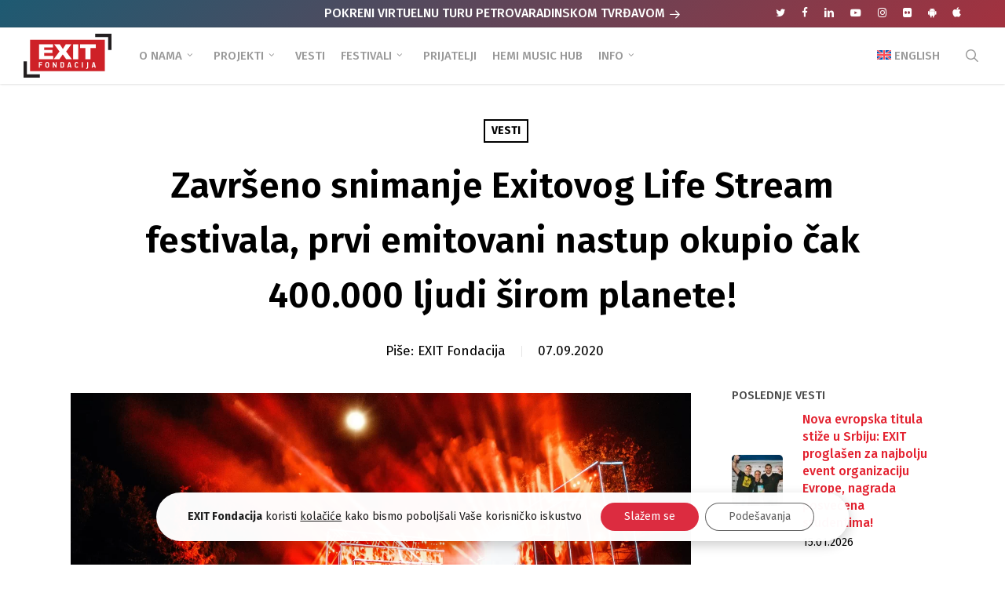

--- FILE ---
content_type: text/html; charset=UTF-8
request_url: https://www.exitfondacija.org/vesti/zavrseno-snimanje-exitovog-life-stream-festivala-prvi-emitovani-nastup-okupio-cak-400-000-ljudi-sirom-planete/
body_size: 33955
content:
<!doctype html>
<html lang="sr-RS" class="no-js">
<head>
	<meta charset="UTF-8">
	<meta name="viewport" content="width=device-width, initial-scale=1, maximum-scale=1, user-scalable=0" /><meta name='robots' content='index, follow, max-image-preview:large, max-snippet:-1, max-video-preview:-1' />
	<style>img:is([sizes="auto" i], [sizes^="auto," i]) { contain-intrinsic-size: 3000px 1500px }</style>
	
	<!-- This site is optimized with the Yoast SEO plugin v25.5 - https://yoast.com/wordpress/plugins/seo/ -->
	<title>Završeno snimanje Exitovog Life Stream festivala, prvi emitovani nastup okupio čak 400.000 ljudi širom planete!</title>
<link data-rocket-preload as="style" href="https://fonts.googleapis.com/css?family=Open%20Sans%3A300%2C400%2C600%2C700%7CFira%20Sans%3A700%2C500%2C600%2C400%2C500italic%2C100%7CMerriweather%3A400%2C700italic%2C900%2C300&#038;subset=latin%2Clatin-ext,latin-ext&#038;display=swap" rel="preload">
<link href="https://fonts.googleapis.com/css?family=Open%20Sans%3A300%2C400%2C600%2C700%7CFira%20Sans%3A700%2C500%2C600%2C400%2C500italic%2C100%7CMerriweather%3A400%2C700italic%2C900%2C300&#038;subset=latin%2Clatin-ext,latin-ext&#038;display=swap" media="print" onload="this.media=&#039;all&#039;" rel="stylesheet">
<noscript><link rel="stylesheet" href="https://fonts.googleapis.com/css?family=Open%20Sans%3A300%2C400%2C600%2C700%7CFira%20Sans%3A700%2C500%2C600%2C400%2C500italic%2C100%7CMerriweather%3A400%2C700italic%2C900%2C300&#038;subset=latin%2Clatin-ext,latin-ext&#038;display=swap"></noscript>
	<link rel="canonical" href="https://www.exitfondacija.org/vesti/zavrseno-snimanje-exitovog-life-stream-festivala-prvi-emitovani-nastup-okupio-cak-400-000-ljudi-sirom-planete/" />
	<meta property="og:locale" content="sr_RS" />
	<meta property="og:type" content="article" />
	<meta property="og:title" content="Završeno snimanje Exitovog Life Stream festivala, prvi emitovani nastup okupio čak 400.000 ljudi širom planete!" />
	<meta property="og:description" content="Uz zvuke “Hallelujah” Leonarda Cohena završen je četvorodnevni Life Stream festival, na kome su, u cilju podrške Svetskom programu za hranu Ujedinjenih nacija, nastupili neki od najvećih elektronskih izvođača na..." />
	<meta property="og:url" content="https://www.exitfondacija.org/vesti/zavrseno-snimanje-exitovog-life-stream-festivala-prvi-emitovani-nastup-okupio-cak-400-000-ljudi-sirom-planete/" />
	<meta property="og:site_name" content="EXIT Fondacija" />
	<meta property="article:publisher" content="https://www.facebook.com/ExitFondacija" />
	<meta property="article:published_time" content="2020-09-07T15:00:01+00:00" />
	<meta property="article:modified_time" content="2020-09-08T08:09:57+00:00" />
	<meta property="og:image" content="https://www.exitfondacija.org/wp-content/uploads/2020/08/Total-Marko-Edge-2.jpg" />
	<meta property="og:image:width" content="1300" />
	<meta property="og:image:height" content="731" />
	<meta property="og:image:type" content="image/jpeg" />
	<meta name="author" content="EXIT Fondacija" />
	<meta name="twitter:card" content="summary_large_image" />
	<meta name="twitter:creator" content="@Exit_Fondacija" />
	<meta name="twitter:site" content="@Exit_Fondacija" />
	<script type="application/ld+json" class="yoast-schema-graph">{"@context":"https://schema.org","@graph":[{"@type":"Article","@id":"https://www.exitfondacija.org/vesti/zavrseno-snimanje-exitovog-life-stream-festivala-prvi-emitovani-nastup-okupio-cak-400-000-ljudi-sirom-planete/#article","isPartOf":{"@id":"https://www.exitfondacija.org/vesti/zavrseno-snimanje-exitovog-life-stream-festivala-prvi-emitovani-nastup-okupio-cak-400-000-ljudi-sirom-planete/"},"author":{"name":"EXIT Fondacija","@id":"https://www.exitfondacija.org/#/schema/person/53f291be39c8d712828c077b27c43f8c"},"headline":"Završeno snimanje Exitovog Life Stream festivala, prvi emitovani nastup okupio čak 400.000 ljudi širom planete!","datePublished":"2020-09-07T15:00:01+00:00","dateModified":"2020-09-08T08:09:57+00:00","mainEntityOfPage":{"@id":"https://www.exitfondacija.org/vesti/zavrseno-snimanje-exitovog-life-stream-festivala-prvi-emitovani-nastup-okupio-cak-400-000-ljudi-sirom-planete/"},"wordCount":698,"publisher":{"@id":"https://www.exitfondacija.org/#organization"},"image":{"@id":"https://www.exitfondacija.org/vesti/zavrseno-snimanje-exitovog-life-stream-festivala-prvi-emitovani-nastup-okupio-cak-400-000-ljudi-sirom-planete/#primaryimage"},"thumbnailUrl":"https://www.exitfondacija.org/wp-content/uploads/2020/08/Total-Marko-Edge-2.jpg","keywords":["exit festival","exit fondacija","exit2020","LIFE STREAM"],"articleSection":["Vesti"],"inLanguage":"sr-RS"},{"@type":"WebPage","@id":"https://www.exitfondacija.org/vesti/zavrseno-snimanje-exitovog-life-stream-festivala-prvi-emitovani-nastup-okupio-cak-400-000-ljudi-sirom-planete/","url":"https://www.exitfondacija.org/vesti/zavrseno-snimanje-exitovog-life-stream-festivala-prvi-emitovani-nastup-okupio-cak-400-000-ljudi-sirom-planete/","name":"Završeno snimanje Exitovog Life Stream festivala, prvi emitovani nastup okupio čak 400.000 ljudi širom planete!","isPartOf":{"@id":"https://www.exitfondacija.org/#website"},"primaryImageOfPage":{"@id":"https://www.exitfondacija.org/vesti/zavrseno-snimanje-exitovog-life-stream-festivala-prvi-emitovani-nastup-okupio-cak-400-000-ljudi-sirom-planete/#primaryimage"},"image":{"@id":"https://www.exitfondacija.org/vesti/zavrseno-snimanje-exitovog-life-stream-festivala-prvi-emitovani-nastup-okupio-cak-400-000-ljudi-sirom-planete/#primaryimage"},"thumbnailUrl":"https://www.exitfondacija.org/wp-content/uploads/2020/08/Total-Marko-Edge-2.jpg","datePublished":"2020-09-07T15:00:01+00:00","dateModified":"2020-09-08T08:09:57+00:00","breadcrumb":{"@id":"https://www.exitfondacija.org/vesti/zavrseno-snimanje-exitovog-life-stream-festivala-prvi-emitovani-nastup-okupio-cak-400-000-ljudi-sirom-planete/#breadcrumb"},"inLanguage":"sr-RS","potentialAction":[{"@type":"ReadAction","target":["https://www.exitfondacija.org/vesti/zavrseno-snimanje-exitovog-life-stream-festivala-prvi-emitovani-nastup-okupio-cak-400-000-ljudi-sirom-planete/"]}]},{"@type":"ImageObject","inLanguage":"sr-RS","@id":"https://www.exitfondacija.org/vesti/zavrseno-snimanje-exitovog-life-stream-festivala-prvi-emitovani-nastup-okupio-cak-400-000-ljudi-sirom-planete/#primaryimage","url":"https://www.exitfondacija.org/wp-content/uploads/2020/08/Total-Marko-Edge-2.jpg","contentUrl":"https://www.exitfondacija.org/wp-content/uploads/2020/08/Total-Marko-Edge-2.jpg","width":1300,"height":731},{"@type":"BreadcrumbList","@id":"https://www.exitfondacija.org/vesti/zavrseno-snimanje-exitovog-life-stream-festivala-prvi-emitovani-nastup-okupio-cak-400-000-ljudi-sirom-planete/#breadcrumb","itemListElement":[{"@type":"ListItem","position":1,"name":"Početna","item":"https://www.exitfondacija.org/"},{"@type":"ListItem","position":2,"name":"Vesti","item":"https://www.exitfondacija.org/kategorija/vesti/"},{"@type":"ListItem","position":3,"name":"Završeno snimanje Exitovog Life Stream festivala, prvi emitovani nastup okupio čak 400.000 ljudi širom planete!"}]},{"@type":"WebSite","@id":"https://www.exitfondacija.org/#website","url":"https://www.exitfondacija.org/","name":"EXIT Fondacija","description":"EXIT fondacija je deo tima EXIT festivala koji se bavi društvenim aktivizmom","publisher":{"@id":"https://www.exitfondacija.org/#organization"},"potentialAction":[{"@type":"SearchAction","target":{"@type":"EntryPoint","urlTemplate":"https://www.exitfondacija.org/?s={search_term_string}"},"query-input":{"@type":"PropertyValueSpecification","valueRequired":true,"valueName":"search_term_string"}}],"inLanguage":"sr-RS"},{"@type":"Organization","@id":"https://www.exitfondacija.org/#organization","name":"EXIT Fondacija","url":"https://www.exitfondacija.org/","logo":{"@type":"ImageObject","inLanguage":"sr-RS","@id":"https://www.exitfondacija.org/#/schema/logo/image/","url":"https://www.exitfondacija.org/wp-content/uploads/2018/05/exit-fondacija-2x.png","contentUrl":"https://www.exitfondacija.org/wp-content/uploads/2018/05/exit-fondacija-2x.png","width":240,"height":120,"caption":"EXIT Fondacija"},"image":{"@id":"https://www.exitfondacija.org/#/schema/logo/image/"},"sameAs":["https://www.facebook.com/ExitFondacija","https://x.com/Exit_Fondacija","https://www.instagram.com/exit_fondacija/","https://www.linkedin.com/company/exit-founation/","https://www.youtube.com/channel/UCM7nFR07sXm5_foFHpuGgFg","https://sr.wikipedia.org/sr-el/Exit_(фестивал)"]},{"@type":"Person","@id":"https://www.exitfondacija.org/#/schema/person/53f291be39c8d712828c077b27c43f8c","name":"EXIT Fondacija","image":{"@type":"ImageObject","inLanguage":"sr-RS","@id":"https://www.exitfondacija.org/#/schema/person/image/","url":"https://www.exitfondacija.org/wp-content/uploads/2018/07/exit-fondacija-user-avatar-100x100.png","contentUrl":"https://www.exitfondacija.org/wp-content/uploads/2018/07/exit-fondacija-user-avatar-100x100.png","caption":"EXIT Fondacija"}}]}</script>
	<!-- / Yoast SEO plugin. -->


<link rel='dns-prefetch' href='//fonts.googleapis.com' />
<link rel='dns-prefetch' href='//hcaptcha.com' />
<link href='https://fonts.gstatic.com' crossorigin rel='preconnect' />
<link rel="preload" href="https://www.exitfondacija.org/wp-content/themes/salient/css/fonts/icomoon.woff?v=1.6" as="font" type="font/woff" crossorigin="anonymous"><link rel='stylesheet' id='wpml-menu-item-0-css' href='https://www.exitfondacija.org/wp-content/plugins/sitepress-multilingual-cms/templates/language-switchers/menu-item/style.min.css?ver=1' type='text/css' media='all' />
<link rel='stylesheet' id='font-awesome-css' href='https://www.exitfondacija.org/wp-content/themes/salient/css/font-awesome.min.css?ver=4.7.1' type='text/css' media='all' />
<link rel='stylesheet' id='parent-style-css' href='https://www.exitfondacija.org/wp-content/themes/salient/style.css?ver=6.8.2' type='text/css' media='all' />
<link rel='stylesheet' id='salient-grid-system-css' href='https://www.exitfondacija.org/wp-content/themes/salient/css/build/grid-system.css?ver=17.3.0' type='text/css' media='all' />
<link rel='stylesheet' id='main-styles-css' href='https://www.exitfondacija.org/wp-content/themes/salient/css/build/style.css?ver=17.3.0' type='text/css' media='all' />
<link rel='stylesheet' id='nectar-header-layout-left-aligned-css' href='https://www.exitfondacija.org/wp-content/themes/salient/css/build/header/header-layout-menu-left-aligned.css?ver=17.3.0' type='text/css' media='all' />
<link rel='stylesheet' id='nectar-header-secondary-nav-css' href='https://www.exitfondacija.org/wp-content/themes/salient/css/build/header/header-secondary-nav.css?ver=17.3.0' type='text/css' media='all' />
<link rel='stylesheet' id='nectar-single-styles-css' href='https://www.exitfondacija.org/wp-content/themes/salient/css/build/single.css?ver=17.3.0' type='text/css' media='all' />
<link rel='stylesheet' id='nectar-element-highlighted-text-css' href='https://www.exitfondacija.org/wp-content/themes/salient/css/build/elements/element-highlighted-text.css?ver=17.3.0' type='text/css' media='all' />
<link rel='stylesheet' id='nectar-element-recent-posts-css' href='https://www.exitfondacija.org/wp-content/themes/salient/css/build/elements/element-recent-posts.css?ver=17.3.0' type='text/css' media='all' />
<link rel='stylesheet' id='nectar-cf7-css' href='https://www.exitfondacija.org/wp-content/themes/salient/css/build/third-party/cf7.css?ver=17.3.0' type='text/css' media='all' />

<link rel='stylesheet' id='responsive-css' href='https://www.exitfondacija.org/wp-content/themes/salient/css/build/responsive.css?ver=17.3.0' type='text/css' media='all' />
<link rel='stylesheet' id='select2-css' href='https://www.exitfondacija.org/wp-content/themes/salient/css/build/plugins/select2.css?ver=4.0.1' type='text/css' media='all' />
<link rel='stylesheet' id='skin-ascend-css' href='https://www.exitfondacija.org/wp-content/themes/salient/css/build/ascend.css?ver=17.3.0' type='text/css' media='all' />
<style id='salient-wp-menu-dynamic-fallback-inline-css' type='text/css'>
#header-outer .nectar-ext-menu-item .image-layer-outer,#header-outer .nectar-ext-menu-item .image-layer,#header-outer .nectar-ext-menu-item .color-overlay,#slide-out-widget-area .nectar-ext-menu-item .image-layer-outer,#slide-out-widget-area .nectar-ext-menu-item .color-overlay,#slide-out-widget-area .nectar-ext-menu-item .image-layer{position:absolute;top:0;left:0;width:100%;height:100%;overflow:hidden;}.nectar-ext-menu-item .inner-content{position:relative;z-index:10;width:100%;}.nectar-ext-menu-item .image-layer{background-size:cover;background-position:center;transition:opacity 0.25s ease 0.1s;}.nectar-ext-menu-item .image-layer video{object-fit:cover;width:100%;height:100%;}#header-outer nav .nectar-ext-menu-item .image-layer:not(.loaded){background-image:none!important;}#header-outer nav .nectar-ext-menu-item .image-layer{opacity:0;}#header-outer nav .nectar-ext-menu-item .image-layer.loaded{opacity:1;}.nectar-ext-menu-item span[class*="inherit-h"] + .menu-item-desc{margin-top:0.4rem;}#mobile-menu .nectar-ext-menu-item .title,#slide-out-widget-area .nectar-ext-menu-item .title,.nectar-ext-menu-item .menu-title-text,.nectar-ext-menu-item .menu-item-desc{position:relative;}.nectar-ext-menu-item .menu-item-desc{display:block;line-height:1.4em;}body #slide-out-widget-area .nectar-ext-menu-item .menu-item-desc{line-height:1.4em;}#mobile-menu .nectar-ext-menu-item .title,#slide-out-widget-area .nectar-ext-menu-item:not(.style-img-above-text) .title,.nectar-ext-menu-item:not(.style-img-above-text) .menu-title-text,.nectar-ext-menu-item:not(.style-img-above-text) .menu-item-desc,.nectar-ext-menu-item:not(.style-img-above-text) i:before,.nectar-ext-menu-item:not(.style-img-above-text) .svg-icon{color:#fff;}#mobile-menu .nectar-ext-menu-item.style-img-above-text .title{color:inherit;}.sf-menu li ul li a .nectar-ext-menu-item .menu-title-text:after{display:none;}.menu-item .widget-area-active[data-margin="default"] > div:not(:last-child){margin-bottom:20px;}.nectar-ext-menu-item__button{display:inline-block;padding-top:2em;}#header-outer nav li:not([class*="current"]) > a .nectar-ext-menu-item .inner-content.has-button .title .menu-title-text{background-image:none;}.nectar-ext-menu-item__button .nectar-cta:not([data-color="transparent"]){margin-top:.8em;margin-bottom:.8em;}.nectar-ext-menu-item .color-overlay{transition:opacity 0.5s cubic-bezier(.15,.75,.5,1);}.nectar-ext-menu-item:hover .hover-zoom-in-slow .image-layer{transform:scale(1.15);transition:transform 4s cubic-bezier(0.1,0.2,.7,1);}.nectar-ext-menu-item:hover .hover-zoom-in-slow .color-overlay{transition:opacity 1.5s cubic-bezier(.15,.75,.5,1);}.nectar-ext-menu-item .hover-zoom-in-slow .image-layer{transition:transform 0.5s cubic-bezier(.15,.75,.5,1);}.nectar-ext-menu-item .hover-zoom-in-slow .color-overlay{transition:opacity 0.5s cubic-bezier(.15,.75,.5,1);}.nectar-ext-menu-item:hover .hover-zoom-in .image-layer{transform:scale(1.12);}.nectar-ext-menu-item .hover-zoom-in .image-layer{transition:transform 0.5s cubic-bezier(.15,.75,.5,1);}.nectar-ext-menu-item{display:flex;text-align:left;}#slide-out-widget-area .nectar-ext-menu-item .title,#slide-out-widget-area .nectar-ext-menu-item .menu-item-desc,#slide-out-widget-area .nectar-ext-menu-item .menu-title-text,#mobile-menu .nectar-ext-menu-item .title,#mobile-menu .nectar-ext-menu-item .menu-item-desc,#mobile-menu .nectar-ext-menu-item .menu-title-text{color:inherit!important;}#slide-out-widget-area .nectar-ext-menu-item,#mobile-menu .nectar-ext-menu-item{display:block;}#slide-out-widget-area .nectar-ext-menu-item .inner-content,#mobile-menu .nectar-ext-menu-item .inner-content{width:100%;}#slide-out-widget-area.fullscreen-alt .nectar-ext-menu-item,#slide-out-widget-area.fullscreen .nectar-ext-menu-item{text-align:center;}#header-outer .nectar-ext-menu-item.style-img-above-text .image-layer-outer,#slide-out-widget-area .nectar-ext-menu-item.style-img-above-text .image-layer-outer{position:relative;}#header-outer .nectar-ext-menu-item.style-img-above-text,#slide-out-widget-area .nectar-ext-menu-item.style-img-above-text{flex-direction:column;}
</style>
<link rel='stylesheet' id='nectar-widget-posts-css' href='https://www.exitfondacija.org/wp-content/themes/salient/css/build/elements/widget-nectar-posts.css?ver=17.3.0' type='text/css' media='all' />
<link rel='stylesheet' id='heateor_sss_frontend_css-css' href='https://www.exitfondacija.org/wp-content/plugins/sassy-social-share/public/css/sassy-social-share-public.css?ver=3.3.76' type='text/css' media='all' />
<style id='heateor_sss_frontend_css-inline-css' type='text/css'>
.heateor_sss_button_instagram span.heateor_sss_svg,a.heateor_sss_instagram span.heateor_sss_svg{background:radial-gradient(circle at 30% 107%,#fdf497 0,#fdf497 5%,#fd5949 45%,#d6249f 60%,#285aeb 90%)}div.heateor_sss_horizontal_sharing a.heateor_sss_button_instagram span{background:#DDDDDD!important;}div.heateor_sss_standard_follow_icons_container a.heateor_sss_button_instagram span{background:#DDDDDD}div.heateor_sss_horizontal_sharing a.heateor_sss_button_instagram span:hover{background:#CC242E!important;}div.heateor_sss_standard_follow_icons_container a.heateor_sss_button_instagram span:hover{background:#CC242E}.heateor_sss_horizontal_sharing .heateor_sss_svg,.heateor_sss_standard_follow_icons_container .heateor_sss_svg{background-color:#DDDDDD!important;background:#DDDDDD!important;color:#fff;border-width:0px;border-style:solid;border-color:transparent}.heateor_sss_horizontal_sharing .heateorSssTCBackground{color:#666}.heateor_sss_horizontal_sharing span.heateor_sss_svg:hover,.heateor_sss_standard_follow_icons_container span.heateor_sss_svg:hover{background-color:#CC242E!important;background:#CC242E!importantborder-color:transparent;}.heateor_sss_vertical_sharing span.heateor_sss_svg,.heateor_sss_floating_follow_icons_container span.heateor_sss_svg{color:#fff;border-width:0px;border-style:solid;border-color:transparent;}.heateor_sss_vertical_sharing .heateorSssTCBackground{color:#666;}.heateor_sss_vertical_sharing span.heateor_sss_svg:hover,.heateor_sss_floating_follow_icons_container span.heateor_sss_svg:hover{border-color:transparent;}@media screen and (max-width:783px) {.heateor_sss_vertical_sharing{display:none!important}}#heateor_sss_sharing_more_providers .all-services ul li a {
font-family: Fira Sans, Helvetica, Arial, sans-serif !important;
}

.heateor_sss_sharing_container {
border-top: 1px solid #eaeaea;
padding-top: 30px;
margin: 30px 0px 40px 0px;
}

.heateor_sss_sharing_title {
font-family: Fira Sans, Helvetica, Arial, sans-serif !important;
font-weight: 500 !important;
}
</style>
<link rel='stylesheet' id='dynamic-css-css' href='https://www.exitfondacija.org/wp-content/themes/salient/css/salient-dynamic-styles.css?ver=53' type='text/css' media='all' />
<style id='dynamic-css-inline-css' type='text/css'>
#page-header-bg[data-post-hs="default_minimal"] .inner-wrap{text-align:center}#page-header-bg[data-post-hs="default_minimal"] .inner-wrap >a,.material #page-header-bg.fullscreen-header .inner-wrap >a{color:#fff;font-weight:600;border:var(--nectar-border-thickness) solid rgba(255,255,255,0.4);padding:4px 10px;margin:5px 6px 0 5px;display:inline-block;transition:all 0.2s ease;-webkit-transition:all 0.2s ease;font-size:14px;line-height:18px}body.material #page-header-bg.fullscreen-header .inner-wrap >a{margin-bottom:15px;}body.material #page-header-bg.fullscreen-header .inner-wrap >a{border:none;padding:6px 10px}body[data-button-style^="rounded"] #page-header-bg[data-post-hs="default_minimal"] .inner-wrap >a,body[data-button-style^="rounded"].material #page-header-bg.fullscreen-header .inner-wrap >a{border-radius:100px}body.single [data-post-hs="default_minimal"] #single-below-header span,body.single .heading-title[data-header-style="default_minimal"] #single-below-header span{line-height:14px;}#page-header-bg[data-post-hs="default_minimal"] #single-below-header{text-align:center;position:relative;z-index:100}#page-header-bg[data-post-hs="default_minimal"] #single-below-header span{float:none;display:inline-block}#page-header-bg[data-post-hs="default_minimal"] .inner-wrap >a:hover,#page-header-bg[data-post-hs="default_minimal"] .inner-wrap >a:focus{border-color:transparent}#page-header-bg.fullscreen-header .avatar,#page-header-bg[data-post-hs="default_minimal"] .avatar{border-radius:100%}#page-header-bg.fullscreen-header .meta-author span,#page-header-bg[data-post-hs="default_minimal"] .meta-author span{display:block}#page-header-bg.fullscreen-header .meta-author img{margin-bottom:0;height:50px;width:auto}#page-header-bg[data-post-hs="default_minimal"] .meta-author img{margin-bottom:0;height:40px;width:auto}#page-header-bg[data-post-hs="default_minimal"] .author-section{position:absolute;bottom:30px}#page-header-bg.fullscreen-header .meta-author,#page-header-bg[data-post-hs="default_minimal"] .meta-author{font-size:18px}#page-header-bg.fullscreen-header .author-section .meta-date,#page-header-bg[data-post-hs="default_minimal"] .author-section .meta-date{font-size:12px;color:rgba(255,255,255,0.8)}#page-header-bg.fullscreen-header .author-section .meta-date i{font-size:12px}#page-header-bg[data-post-hs="default_minimal"] .author-section .meta-date i{font-size:11px;line-height:14px}#page-header-bg[data-post-hs="default_minimal"] .author-section .avatar-post-info{position:relative;top:-5px}#page-header-bg.fullscreen-header .author-section a,#page-header-bg[data-post-hs="default_minimal"] .author-section a{display:block;margin-bottom:-2px}#page-header-bg[data-post-hs="default_minimal"] .author-section a{font-size:14px;line-height:14px}#page-header-bg.fullscreen-header .author-section a:hover,#page-header-bg[data-post-hs="default_minimal"] .author-section a:hover{color:rgba(255,255,255,0.85)!important}#page-header-bg.fullscreen-header .author-section,#page-header-bg[data-post-hs="default_minimal"] .author-section{width:100%;z-index:10;text-align:center}#page-header-bg.fullscreen-header .author-section{margin-top:25px;}#page-header-bg.fullscreen-header .author-section span,#page-header-bg[data-post-hs="default_minimal"] .author-section span{padding-left:0;line-height:20px;font-size:20px}#page-header-bg.fullscreen-header .author-section .avatar-post-info,#page-header-bg[data-post-hs="default_minimal"] .author-section .avatar-post-info{margin-left:10px}#page-header-bg.fullscreen-header .author-section .avatar-post-info,#page-header-bg.fullscreen-header .author-section .meta-author,#page-header-bg[data-post-hs="default_minimal"] .author-section .avatar-post-info,#page-header-bg[data-post-hs="default_minimal"] .author-section .meta-author{text-align:left;display:inline-block;top:9px}@media only screen and (min-width :690px) and (max-width :999px){body.single-post #page-header-bg[data-post-hs="default_minimal"]{padding-top:10%;padding-bottom:10%;}}@media only screen and (max-width :690px){#ajax-content-wrap #page-header-bg[data-post-hs="default_minimal"] #single-below-header span:not(.rich-snippet-hidden),#ajax-content-wrap .row.heading-title[data-header-style="default_minimal"] .col.section-title span.meta-category{display:inline-block;}.container-wrap[data-remove-post-comment-number="0"][data-remove-post-author="0"][data-remove-post-date="0"] .heading-title[data-header-style="default_minimal"] #single-below-header > span,#page-header-bg[data-post-hs="default_minimal"] .span_6[data-remove-post-comment-number="0"][data-remove-post-author="0"][data-remove-post-date="0"] #single-below-header > span{padding:0 8px;}.container-wrap[data-remove-post-comment-number="0"][data-remove-post-author="0"][data-remove-post-date="0"] .heading-title[data-header-style="default_minimal"] #single-below-header span,#page-header-bg[data-post-hs="default_minimal"] .span_6[data-remove-post-comment-number="0"][data-remove-post-author="0"][data-remove-post-date="0"] #single-below-header span{font-size:13px;line-height:10px;}.material #page-header-bg.fullscreen-header .author-section{margin-top:5px;}#page-header-bg.fullscreen-header .author-section{bottom:20px;}#page-header-bg.fullscreen-header .author-section .meta-date:not(.updated){margin-top:-4px;display:block;}#page-header-bg.fullscreen-header .author-section .avatar-post-info{margin:10px 0 0 0;}}#page-header-bg h1,#page-header-bg .subheader,.nectar-box-roll .overlaid-content h1,.nectar-box-roll .overlaid-content .subheader,#page-header-bg #portfolio-nav a i,body .section-title #portfolio-nav a:hover i,.page-header-no-bg h1,.page-header-no-bg span,#page-header-bg #portfolio-nav a i,#page-header-bg span,#page-header-bg #single-below-header a:hover,#page-header-bg #single-below-header a:focus,#page-header-bg.fullscreen-header .author-section a{color:#ffffff!important;}body #page-header-bg .pinterest-share i,body #page-header-bg .facebook-share i,body #page-header-bg .linkedin-share i,body #page-header-bg .twitter-share i,body #page-header-bg .google-plus-share i,body #page-header-bg .icon-salient-heart,body #page-header-bg .icon-salient-heart-2{color:#ffffff;}#page-header-bg[data-post-hs="default_minimal"] .inner-wrap > a:not(:hover){color:#ffffff;border-color:rgba(255,255,255,0.4);}.single #page-header-bg #single-below-header > span{border-color:rgba(255,255,255,0.4);}body .section-title #portfolio-nav a:hover i{opacity:0.75;}.single #page-header-bg .blog-title #single-meta .nectar-social.hover > div a,.single #page-header-bg .blog-title #single-meta > div a,.single #page-header-bg .blog-title #single-meta ul .n-shortcode a,#page-header-bg .blog-title #single-meta .nectar-social.hover .share-btn{border-color:rgba(255,255,255,0.4);}.single #page-header-bg .blog-title #single-meta .nectar-social.hover > div a:hover,#page-header-bg .blog-title #single-meta .nectar-social.hover .share-btn:hover,.single #page-header-bg .blog-title #single-meta div > a:hover,.single #page-header-bg .blog-title #single-meta ul .n-shortcode a:hover,.single #page-header-bg .blog-title #single-meta ul li:not(.meta-share-count):hover > a{border-color:rgba(255,255,255,1);}.single #page-header-bg #single-meta div span,.single #page-header-bg #single-meta > div a,.single #page-header-bg #single-meta > div i{color:#ffffff!important;}.single #page-header-bg #single-meta ul .meta-share-count .nectar-social a i{color:rgba(255,255,255,0.7)!important;}.single #page-header-bg #single-meta ul .meta-share-count .nectar-social a:hover i{color:rgba(255,255,255,1)!important;}@media only screen and (min-width:1000px){body #ajax-content-wrap.no-scroll{min-height:calc(100vh - 106px);height:calc(100vh - 106px)!important;}}@media only screen and (min-width:1000px){#page-header-wrap.fullscreen-header,#page-header-wrap.fullscreen-header #page-header-bg,html:not(.nectar-box-roll-loaded) .nectar-box-roll > #page-header-bg.fullscreen-header,.nectar_fullscreen_zoom_recent_projects,#nectar_fullscreen_rows:not(.afterLoaded) > div{height:calc(100vh - 105px);}.wpb_row.vc_row-o-full-height.top-level,.wpb_row.vc_row-o-full-height.top-level > .col.span_12{min-height:calc(100vh - 105px);}html:not(.nectar-box-roll-loaded) .nectar-box-roll > #page-header-bg.fullscreen-header{top:106px;}.nectar-slider-wrap[data-fullscreen="true"]:not(.loaded),.nectar-slider-wrap[data-fullscreen="true"]:not(.loaded) .swiper-container{height:calc(100vh - 104px)!important;}.admin-bar .nectar-slider-wrap[data-fullscreen="true"]:not(.loaded),.admin-bar .nectar-slider-wrap[data-fullscreen="true"]:not(.loaded) .swiper-container{height:calc(100vh - 104px - 32px)!important;}}.admin-bar[class*="page-template-template-no-header"] .wpb_row.vc_row-o-full-height.top-level,.admin-bar[class*="page-template-template-no-header"] .wpb_row.vc_row-o-full-height.top-level > .col.span_12{min-height:calc(100vh - 32px);}body[class*="page-template-template-no-header"] .wpb_row.vc_row-o-full-height.top-level,body[class*="page-template-template-no-header"] .wpb_row.vc_row-o-full-height.top-level > .col.span_12{min-height:100vh;}@media only screen and (max-width:999px){.using-mobile-browser #nectar_fullscreen_rows:not(.afterLoaded):not([data-mobile-disable="on"]) > div{height:calc(100vh - 116px);}.using-mobile-browser .wpb_row.vc_row-o-full-height.top-level,.using-mobile-browser .wpb_row.vc_row-o-full-height.top-level > .col.span_12,[data-permanent-transparent="1"].using-mobile-browser .wpb_row.vc_row-o-full-height.top-level,[data-permanent-transparent="1"].using-mobile-browser .wpb_row.vc_row-o-full-height.top-level > .col.span_12{min-height:calc(100vh - 116px);}html:not(.nectar-box-roll-loaded) .nectar-box-roll > #page-header-bg.fullscreen-header,.nectar_fullscreen_zoom_recent_projects,.nectar-slider-wrap[data-fullscreen="true"]:not(.loaded),.nectar-slider-wrap[data-fullscreen="true"]:not(.loaded) .swiper-container,#nectar_fullscreen_rows:not(.afterLoaded):not([data-mobile-disable="on"]) > div{height:calc(100vh - 63px);}.wpb_row.vc_row-o-full-height.top-level,.wpb_row.vc_row-o-full-height.top-level > .col.span_12{min-height:calc(100vh - 63px);}body[data-transparent-header="false"] #ajax-content-wrap.no-scroll{min-height:calc(100vh - 63px);height:calc(100vh - 63px);}}.nectar-highlighted-text[data-color="#ff1053"]:not([data-style="text_outline"]) em{background-image:linear-gradient(to right,#ff1053 0,#ff1053 100%);}.nectar-highlighted-text[data-color="#ff1053"]:not([data-style="text_outline"]) em.has-link,.nectar-highlighted-text[data-color="#ff1053"]:not([data-style="text_outline"]) a em{background-image:linear-gradient(to right,#ff1053 0,#ff1053 100%),linear-gradient(to right,#ff1053 0,#ff1053 100%);}@media only screen and (max-width:999px){.wpb_column.child_column.bottom_margin_tablet_30px{margin-bottom:30px!important;}}@media only screen and (max-width:999px){.wpb_column.child_column.top_margin_tablet_0px{margin-top:0!important;}}@media only screen and (max-width:999px){body .wpb_column.force-tablet-text-align-left,body .wpb_column.force-tablet-text-align-left .col{text-align:left!important;}body .wpb_column.force-tablet-text-align-right,body .wpb_column.force-tablet-text-align-right .col{text-align:right!important;}body .wpb_column.force-tablet-text-align-center,body .wpb_column.force-tablet-text-align-center .col,body .wpb_column.force-tablet-text-align-center .vc_custom_heading,body .wpb_column.force-tablet-text-align-center .nectar-cta{text-align:center!important;}.wpb_column.force-tablet-text-align-center .img-with-aniamtion-wrap img{display:inline-block;}}@media only screen and (max-width:999px){.wpb_column.bottom_margin_tablet_20px{margin-bottom:20px!important;}}@media only screen and (max-width:999px){.wpb_column.top_margin_tablet_40px{margin-top:40px!important;}}@media only screen and (max-width:690px){.wpb_column.child_column.bottom_margin_phone_30px{margin-bottom:30px!important;}}@media only screen and (max-width:690px){.wpb_column.child_column.top_margin_phone_0px{margin-top:0!important;}}@media only screen and (max-width:690px){html body .wpb_column.force-phone-text-align-left,html body .wpb_column.force-phone-text-align-left .col{text-align:left!important;}html body .wpb_column.force-phone-text-align-right,html body .wpb_column.force-phone-text-align-right .col{text-align:right!important;}html body .wpb_column.force-phone-text-align-center,html body .wpb_column.force-phone-text-align-center .col,html body .wpb_column.force-phone-text-align-center .vc_custom_heading,html body .wpb_column.force-phone-text-align-center .nectar-cta{text-align:center!important;}.wpb_column.force-phone-text-align-center .img-with-aniamtion-wrap img{display:inline-block;}}@media only screen and (max-width:690px){.wpb_column.bottom_margin_phone_20px{margin-bottom:20px!important;}}@media only screen and (max-width:690px){.wpb_column.top_margin_phone_40px{margin-top:40px!important;}}.screen-reader-text,.nectar-skip-to-content:not(:focus){border:0;clip:rect(1px,1px,1px,1px);clip-path:inset(50%);height:1px;margin:-1px;overflow:hidden;padding:0;position:absolute!important;width:1px;word-wrap:normal!important;}.row .col img:not([srcset]){width:auto;}.row .col img.img-with-animation.nectar-lazy:not([srcset]){width:100%;}
/*Header z index popup fix*/
body #header-outer {
z-index: 9990 !important;
}


/*Megamenu fix*/
#header-outer #top nav >ul >.megamenu ul li {
border-right: 1px solid #3c3c3c !important;
}

/*Potfolio social*/
@media (min-width: 1000px) {
#ca-sidebar-3766 .heateor_sss_sharing_container {
border-top: 0px !important;
padding-top: 0px !important;
}
} 

/*Single post 2020 header change*/
.single .heading-title {
margin-bottom: 0px !important;
}

.single #single-below-header {
margin-top: 0px !important;
}

.single .heading-title[data-header-style="default_minimal"] {
padding-top: 0px !important;
}

.single .heading-title {
padding-bottom: 20px !important;
}

.post .content-inner {
padding-bottom: 10px;
}


body h2 {
margin-bottom: 20px;
}

.single-post .post-content > .post-featured-img > img {
margin-bottom: 10px;
}

/*Secondary header desktop*/
@media only screen and (min-width: 1000px) {
#header-secondary-outer #social {
float: right !important;
left: 4% !important;
}
}

#header-secondary-outer .nectar-center-text a {
color: white !important;
}

@media only screen and (max-width: 1000px) {
#header-secondary-outer #social {
display: none !important;
background: green !important;
}

.nectar-center-text {
margin: 10px auto !important;
}

#header-secondary-outer {
padding: 1px !important;
}
}

#header-secondary-outer #social li a i {
color: white !important;
}

body #header-secondary-outer nav >ul >li >a {
border: none !important;
}

#header-secondary-outer nav >ul >li:last-child {
border: none !important;
}

#header-secondary-outer {
background: linear-gradient(-45deg, #cf242e, #1e5a72, #cf242e, #1e5a72) !important;
background-size: 400% 400% !important;
-webkit-animation: Gradient 6s ease infinite !important;
-moz-animation: Gradient 6s ease infinite !important;
animation: Gradient 6s ease infinite !important;
}

@-webkit-keyframes Gradient {
	0% {
		background-position: 0% 50%
	}
	50% {
		background-position: 100% 50%
	}
	100% {
		background-position: 0% 50%
	}
}

@-moz-keyframes Gradient {
	0% {
		background-position: 0% 50%
	}
	50% {
		background-position: 100% 50%
	}
	100% {
		background-position: 0% 50%
	}
}

@keyframes Gradient {
	0% {
		background-position: 0% 50%
	}
	50% {
		background-position: 100% 50%
	}
	100% {
		background-position: 0% 50%
	}
}


/*SINGLE POST*/
/*Single post meta*/
.single #single-below-header span {
font-family: 'Fira Sans', Helvetica, Arial !important;
font-size: 16px;
line-height: 16px;
}

/*Hide comment count in posts*/
li.meta-comment-count {
display: none !important;
}

.single-post #single-meta .nectar-social {
display: none !important;
}

/*Remove Nectar Love symbol (Heart)*/
.n-shortcode {
display: none!important;
}

.single #single-below-header {
margin-top: 3%;
}

/*Sidebar style in posts*/
body .widget ul.nectar_widget[class*="nectar_blog_posts_"] > li .post-title {
font-size: 16px;
line-height: 22px;
font-family: Fira Sans;
font-weight: 500;
}

body .widget ul.nectar_widget[class*="nectar_blog_posts_"] > li .post-date {
font-size: 14px;
line-height: 16px;
font-family: Fira Sans;
}

/*Search font*/
#search-outer #search input[type=text] {
font-family: 'Fira Sans', Helvetica, Arial !important;
}

/*Footer menu navigation font*/
.ascend #footer-outer #footer-widgets .col ul li a {
font-family: 'Fira Sans', Helvetica, Arial, sans-serif;
}

.ascend #footer-outer #footer-widgets .col ul li a:hover {
color: white !important;
}

.ascend #footer-outer #footer-widgets .widget.widget_nav_menu li {
padding: 1px 0 !important;
font-size: 14px !important;
}

/*Copyright font*/
#footer-outer #copyright p {
font-family: 'Fira Sans', Helvetica, Arial, sans-serif;
}

/*Header fix for tablet landscape*/
@media only screen and (min-width: 1000px) {
header .container {
padding: 0 30px;
}
}

/*Header title fix tablet*/
@media only screen and (max-width: 1130px) and (min-width: 1000px) {
body.single.single-post .section-title h1 {
max-width: 720px !important;
}
}

/*Mobile single post custom fixes*/
@media only screen and (max-width: 480px) {
html .single-post #single-meta {
margin-top: 0px !important;
}

.single #single-meta ul li.meta-share-count .nectar-social {
left: -12px!important;
}

.single .heading-title {
padding-bottom: 5px;
margin-bottom: 25px;
}

a {
word-wrap: break-word;
}

.excerpt {
font-size: 80%;
line-height: 180%;
}
}

/*Header mobile landscape fix*/
@media only screen and (max-width: 690px) and (min-width: 480px) {
header .container {
max-width: 600px !important;
}
}

/*Hamburger menu footer copyright font change*/
#slide-out-widget-area.fullscreen-alt .bottom-text {
font-family: 'Fira Sans', Helvetica, Arial !important;
font-weight: 500;
}

/*Outer background white color*/
.ascend {
  background-color: #fff!important;
}

/*Header desktop dropdown padding*/
body[data-dropdown-style="minimal"] header#top .sf-menu li ul li a {
padding-left: 15px;
}

/*Single post - next/previous nav opacity no hover*/
.post-bg-img {
opacity: 0.25 !important;
}

#footer-outer {
border-top: 5px solid #abb2c4;
}

.single #single-meta ul li span, .single #single-meta ul .n-shortcode span {
font-family: 'Fira Sans', Helvetica, Arial !important;
}

.meta-author, .meta-category {
font-family: 'Fira Sans', Helvetica, Arial !important;
}

/*Single gallery style*/
.post-area >article .content-inner .gallery a img {
padding: 0px !important;
width: 100% !important;
}

/*CF7 extra style*/
body[data-form-submit="regular"] .container-wrap input[type=submit] {
margin-top: 20px;
}

/*Remove breadcrumbs*/
#breadcrumbs {
display: none;
}

blockquote p {
margin-left: 10px;
padding-left: 30px;
border-left: 2px solid #dddddd;
}

/*404 page style*/
body #ajax-content-wrap #error-404 h1 {
font-size: 80px !important;
line-height: 140px !important;
color: #999999 !important;
}

body #ajax-content-wrap #error-404 h2 {
font-size: 20px !important;
color: #999999 !important;
font-weight: 500 !important;
}

#error-404 {
padding: 6% 0 !important;
}

/*Portfolio*/
#portfolio-nav #prev-link a, #portfolio-nav #next-link a {
font-family:"Fira Sans", Helvetica, Arial, sans-serif !important;
letter-spacing: -0.3px;
}

/*Google Playstore icon*/
.fa-telegram:before {
content: "\f17b";
}


/*Apple Playstore icon*/
.fa-slack:before {
content: "\f179";
}

/*Hamburger menu social fix on mobile*/
#slide-out-widget-area.fullscreen .off-canvas-social-links li {
margin: 0 4px !important;   
}

/*Archive*/
.archive.category .row .col.section-title p {
font-size: 17px !important;
letter-spacing: -0.09px !important;
}

/*Tags*/
.post-tags h4 {
margin-top: 3px !important;  
margin-right: 15px !important;
}

.post-area .content-inner > .post-tags a {
padding: 5px 10px !important;   
}

.single-post .content-inner > .post-tags {
margin-top: 40px !important;   
}

.single #ajax-content-wrap .post-area .content-inner > .post-tags a {
background-color: #f4dede;
color: #e3212f;
border-radius: 25px !important;
}

.single #ajax-content-wrap .post-area .content-inner > .post-tags a:hover {
color: white;
}

/*GDPR plugin style*/
.gdpr_lightbox-wrap {
z-index: 9999 !important;
}

@media screen and (max-width: 767px) {
#moove_gdpr_cookie_info_bar .moove-gdpr-info-bar-container {
padding: 20px !important;
}

#moove_gdpr_cookie_modal .moove-gdpr-modal-content .moove-gdpr-modal-right-content {
padding: 25px !important;
}
}

@media screen and (min-width: 768px) {
#moove_gdpr_cookie_info_bar .moove-gdpr-info-bar-container {
padding: 10px !important;
}
}

#moove_gdpr_cookie_info_bar {
border: 0px !important;
background: transparent !important;
}

#moove_gdpr_cookie_modal .moove-gdpr-modal-content .moove-gdpr-tab-main span.tab-title {
font-weight: bold !important;
}

#moove_gdpr_cookie_modal body em {
font-weight: normal !important;
}

#moove_gdpr_cookie_info_bar .moove-gdpr-info-bar-container .moove-gdpr-info-bar-content button.mgbutton  {
width: 100%;
}

#moove_gdpr_cookie_info_bar .moove-gdpr-info-bar-container {
background: rgba(255, 255, 255, 0.98) !important;
border-radius: 35px !important;
margin: 0px 20px 30px 20px;
    -webkit-animation: fadein 1s; /* Safari, Chrome and Opera > 12.1 */
       -moz-animation: fadein 1s; /* Firefox < 16 */
        -ms-animation: fadein 1s; /* Internet Explorer */
         -o-animation: fadein 1s; /* Opera < 12.1 */
            animation: fadein 1s;
-webkit-box-shadow: 0px 5px 15px rgba(0, 0, 0, 0.2);
  -moz-box-shadow: 0px 5px 15px rgba(0, 0, 0, 0.2);
box-shadow: 0px 5px 15px rgba(0, 0, 0, 0.2);
}

#moove_gdpr_cookie_info_bar .moove-gdpr-info-bar-container .moove-gdpr-info-bar-content .moove-gdpr-button-holder {
padding-left: 1.5vw !important;
}

.disable-link {
pointer-events: none;   
}
</style>
<link rel='stylesheet' id='salient-child-style-css' href='https://www.exitfondacija.org/wp-content/themes/salient-child/style.css?ver=17.3.0' type='text/css' media='all' />

<link rel='stylesheet' id='moove_gdpr_frontend-css' href='https://www.exitfondacija.org/wp-content/plugins/gdpr-cookie-compliance/dist/styles/gdpr-main-nf.css?ver=4.16.1' type='text/css' media='all' />
<style id='moove_gdpr_frontend-inline-css' type='text/css'>
				#moove_gdpr_cookie_modal .moove-gdpr-modal-content .moove-gdpr-tab-main h3.tab-title, 
				#moove_gdpr_cookie_modal .moove-gdpr-modal-content .moove-gdpr-tab-main span.tab-title,
				#moove_gdpr_cookie_modal .moove-gdpr-modal-content .moove-gdpr-modal-left-content #moove-gdpr-menu li a, 
				#moove_gdpr_cookie_modal .moove-gdpr-modal-content .moove-gdpr-modal-left-content #moove-gdpr-menu li button,
				#moove_gdpr_cookie_modal .moove-gdpr-modal-content .moove-gdpr-modal-left-content .moove-gdpr-branding-cnt a,
				#moove_gdpr_cookie_modal .moove-gdpr-modal-content .moove-gdpr-modal-footer-content .moove-gdpr-button-holder a.mgbutton, 
				#moove_gdpr_cookie_modal .moove-gdpr-modal-content .moove-gdpr-modal-footer-content .moove-gdpr-button-holder button.mgbutton,
				#moove_gdpr_cookie_modal .cookie-switch .cookie-slider:after, 
				#moove_gdpr_cookie_modal .cookie-switch .slider:after, 
				#moove_gdpr_cookie_modal .switch .cookie-slider:after, 
				#moove_gdpr_cookie_modal .switch .slider:after,
				#moove_gdpr_cookie_info_bar .moove-gdpr-info-bar-container .moove-gdpr-info-bar-content p, 
				#moove_gdpr_cookie_info_bar .moove-gdpr-info-bar-container .moove-gdpr-info-bar-content p a,
				#moove_gdpr_cookie_info_bar .moove-gdpr-info-bar-container .moove-gdpr-info-bar-content a.mgbutton, 
				#moove_gdpr_cookie_info_bar .moove-gdpr-info-bar-container .moove-gdpr-info-bar-content button.mgbutton,
				#moove_gdpr_cookie_modal .moove-gdpr-modal-content .moove-gdpr-tab-main .moove-gdpr-tab-main-content h1, 
				#moove_gdpr_cookie_modal .moove-gdpr-modal-content .moove-gdpr-tab-main .moove-gdpr-tab-main-content h2, 
				#moove_gdpr_cookie_modal .moove-gdpr-modal-content .moove-gdpr-tab-main .moove-gdpr-tab-main-content h3, 
				#moove_gdpr_cookie_modal .moove-gdpr-modal-content .moove-gdpr-tab-main .moove-gdpr-tab-main-content h4, 
				#moove_gdpr_cookie_modal .moove-gdpr-modal-content .moove-gdpr-tab-main .moove-gdpr-tab-main-content h5, 
				#moove_gdpr_cookie_modal .moove-gdpr-modal-content .moove-gdpr-tab-main .moove-gdpr-tab-main-content h6,
				#moove_gdpr_cookie_modal .moove-gdpr-modal-content.moove_gdpr_modal_theme_v2 .moove-gdpr-modal-title .tab-title,
				#moove_gdpr_cookie_modal .moove-gdpr-modal-content.moove_gdpr_modal_theme_v2 .moove-gdpr-tab-main h3.tab-title, 
				#moove_gdpr_cookie_modal .moove-gdpr-modal-content.moove_gdpr_modal_theme_v2 .moove-gdpr-tab-main span.tab-title,
				#moove_gdpr_cookie_modal .moove-gdpr-modal-content.moove_gdpr_modal_theme_v2 .moove-gdpr-branding-cnt a {
				 	font-weight: inherit				}
			#moove_gdpr_cookie_modal,#moove_gdpr_cookie_info_bar,.gdpr_cookie_settings_shortcode_content{font-family:'Fira Sans',sans-serif}#moove_gdpr_save_popup_settings_button{background-color:#373737;color:#fff}#moove_gdpr_save_popup_settings_button:hover{background-color:#000}#moove_gdpr_cookie_info_bar .moove-gdpr-info-bar-container .moove-gdpr-info-bar-content a.mgbutton,#moove_gdpr_cookie_info_bar .moove-gdpr-info-bar-container .moove-gdpr-info-bar-content button.mgbutton{background-color:#dc2c40}#moove_gdpr_cookie_modal .moove-gdpr-modal-content .moove-gdpr-modal-footer-content .moove-gdpr-button-holder a.mgbutton,#moove_gdpr_cookie_modal .moove-gdpr-modal-content .moove-gdpr-modal-footer-content .moove-gdpr-button-holder button.mgbutton,.gdpr_cookie_settings_shortcode_content .gdpr-shr-button.button-green{background-color:#dc2c40;border-color:#dc2c40}#moove_gdpr_cookie_modal .moove-gdpr-modal-content .moove-gdpr-modal-footer-content .moove-gdpr-button-holder a.mgbutton:hover,#moove_gdpr_cookie_modal .moove-gdpr-modal-content .moove-gdpr-modal-footer-content .moove-gdpr-button-holder button.mgbutton:hover,.gdpr_cookie_settings_shortcode_content .gdpr-shr-button.button-green:hover{background-color:#fff;color:#dc2c40}#moove_gdpr_cookie_modal .moove-gdpr-modal-content .moove-gdpr-modal-close i,#moove_gdpr_cookie_modal .moove-gdpr-modal-content .moove-gdpr-modal-close span.gdpr-icon{background-color:#dc2c40;border:1px solid #dc2c40}#moove_gdpr_cookie_info_bar span.change-settings-button.focus-g,#moove_gdpr_cookie_info_bar span.change-settings-button:focus,#moove_gdpr_cookie_info_bar button.change-settings-button.focus-g,#moove_gdpr_cookie_info_bar button.change-settings-button:focus{-webkit-box-shadow:0 0 1px 3px #dc2c40;-moz-box-shadow:0 0 1px 3px #dc2c40;box-shadow:0 0 1px 3px #dc2c40}#moove_gdpr_cookie_modal .moove-gdpr-modal-content .moove-gdpr-modal-close i:hover,#moove_gdpr_cookie_modal .moove-gdpr-modal-content .moove-gdpr-modal-close span.gdpr-icon:hover,#moove_gdpr_cookie_info_bar span[data-href]>u.change-settings-button{color:#dc2c40}#moove_gdpr_cookie_modal .moove-gdpr-modal-content .moove-gdpr-modal-left-content #moove-gdpr-menu li.menu-item-selected a span.gdpr-icon,#moove_gdpr_cookie_modal .moove-gdpr-modal-content .moove-gdpr-modal-left-content #moove-gdpr-menu li.menu-item-selected button span.gdpr-icon{color:inherit}#moove_gdpr_cookie_modal .moove-gdpr-modal-content .moove-gdpr-modal-left-content #moove-gdpr-menu li a span.gdpr-icon,#moove_gdpr_cookie_modal .moove-gdpr-modal-content .moove-gdpr-modal-left-content #moove-gdpr-menu li button span.gdpr-icon{color:inherit}#moove_gdpr_cookie_modal .gdpr-acc-link{line-height:0;font-size:0;color:transparent;position:absolute}#moove_gdpr_cookie_modal .moove-gdpr-modal-content .moove-gdpr-modal-close:hover i,#moove_gdpr_cookie_modal .moove-gdpr-modal-content .moove-gdpr-modal-left-content #moove-gdpr-menu li a,#moove_gdpr_cookie_modal .moove-gdpr-modal-content .moove-gdpr-modal-left-content #moove-gdpr-menu li button,#moove_gdpr_cookie_modal .moove-gdpr-modal-content .moove-gdpr-modal-left-content #moove-gdpr-menu li button i,#moove_gdpr_cookie_modal .moove-gdpr-modal-content .moove-gdpr-modal-left-content #moove-gdpr-menu li a i,#moove_gdpr_cookie_modal .moove-gdpr-modal-content .moove-gdpr-tab-main .moove-gdpr-tab-main-content a:hover,#moove_gdpr_cookie_info_bar.moove-gdpr-dark-scheme .moove-gdpr-info-bar-container .moove-gdpr-info-bar-content a.mgbutton:hover,#moove_gdpr_cookie_info_bar.moove-gdpr-dark-scheme .moove-gdpr-info-bar-container .moove-gdpr-info-bar-content button.mgbutton:hover,#moove_gdpr_cookie_info_bar.moove-gdpr-dark-scheme .moove-gdpr-info-bar-container .moove-gdpr-info-bar-content a:hover,#moove_gdpr_cookie_info_bar.moove-gdpr-dark-scheme .moove-gdpr-info-bar-container .moove-gdpr-info-bar-content button:hover,#moove_gdpr_cookie_info_bar.moove-gdpr-dark-scheme .moove-gdpr-info-bar-container .moove-gdpr-info-bar-content span.change-settings-button:hover,#moove_gdpr_cookie_info_bar.moove-gdpr-dark-scheme .moove-gdpr-info-bar-container .moove-gdpr-info-bar-content button.change-settings-button:hover,#moove_gdpr_cookie_info_bar.moove-gdpr-dark-scheme .moove-gdpr-info-bar-container .moove-gdpr-info-bar-content u.change-settings-button:hover,#moove_gdpr_cookie_info_bar span[data-href]>u.change-settings-button,#moove_gdpr_cookie_info_bar.moove-gdpr-dark-scheme .moove-gdpr-info-bar-container .moove-gdpr-info-bar-content a.mgbutton.focus-g,#moove_gdpr_cookie_info_bar.moove-gdpr-dark-scheme .moove-gdpr-info-bar-container .moove-gdpr-info-bar-content button.mgbutton.focus-g,#moove_gdpr_cookie_info_bar.moove-gdpr-dark-scheme .moove-gdpr-info-bar-container .moove-gdpr-info-bar-content a.focus-g,#moove_gdpr_cookie_info_bar.moove-gdpr-dark-scheme .moove-gdpr-info-bar-container .moove-gdpr-info-bar-content button.focus-g,#moove_gdpr_cookie_info_bar.moove-gdpr-dark-scheme .moove-gdpr-info-bar-container .moove-gdpr-info-bar-content a.mgbutton:focus,#moove_gdpr_cookie_info_bar.moove-gdpr-dark-scheme .moove-gdpr-info-bar-container .moove-gdpr-info-bar-content button.mgbutton:focus,#moove_gdpr_cookie_info_bar.moove-gdpr-dark-scheme .moove-gdpr-info-bar-container .moove-gdpr-info-bar-content a:focus,#moove_gdpr_cookie_info_bar.moove-gdpr-dark-scheme .moove-gdpr-info-bar-container .moove-gdpr-info-bar-content button:focus,#moove_gdpr_cookie_info_bar.moove-gdpr-dark-scheme .moove-gdpr-info-bar-container .moove-gdpr-info-bar-content span.change-settings-button.focus-g,span.change-settings-button:focus,button.change-settings-button.focus-g,button.change-settings-button:focus,#moove_gdpr_cookie_info_bar.moove-gdpr-dark-scheme .moove-gdpr-info-bar-container .moove-gdpr-info-bar-content u.change-settings-button.focus-g,#moove_gdpr_cookie_info_bar.moove-gdpr-dark-scheme .moove-gdpr-info-bar-container .moove-gdpr-info-bar-content u.change-settings-button:focus{color:#dc2c40}#moove_gdpr_cookie_modal .moove-gdpr-branding.focus-g span,#moove_gdpr_cookie_modal .moove-gdpr-modal-content .moove-gdpr-tab-main a.focus-g{color:#dc2c40}#moove_gdpr_cookie_modal.gdpr_lightbox-hide{display:none}
</style>
<script type="text/javascript" src="https://www.exitfondacija.org/wp-includes/js/jquery/jquery.min.js?ver=3.7.1" id="jquery-core-js"></script>
<script type="text/javascript" src="https://www.exitfondacija.org/wp-includes/js/jquery/jquery-migrate.min.js?ver=3.4.1" id="jquery-migrate-js"></script>
<script></script><link rel="https://api.w.org/" href="https://www.exitfondacija.org/wp-json/" /><link rel="alternate" title="JSON" type="application/json" href="https://www.exitfondacija.org/wp-json/wp/v2/posts/2973" /><link rel="EditURI" type="application/rsd+xml" title="RSD" href="https://www.exitfondacija.org/xmlrpc.php?rsd" />
<link rel='shortlink' href='https://www.exitfondacija.org/?p=2973' />
<link rel="alternate" title="oEmbed (JSON)" type="application/json+oembed" href="https://www.exitfondacija.org/wp-json/oembed/1.0/embed?url=https%3A%2F%2Fwww.exitfondacija.org%2Fvesti%2Fzavrseno-snimanje-exitovog-life-stream-festivala-prvi-emitovani-nastup-okupio-cak-400-000-ljudi-sirom-planete%2F" />
<link rel="alternate" title="oEmbed (XML)" type="text/xml+oembed" href="https://www.exitfondacija.org/wp-json/oembed/1.0/embed?url=https%3A%2F%2Fwww.exitfondacija.org%2Fvesti%2Fzavrseno-snimanje-exitovog-life-stream-festivala-prvi-emitovani-nastup-okupio-cak-400-000-ljudi-sirom-planete%2F&#038;format=xml" />
<meta name="generator" content="WPML ver:4.7.6 stt:1,50;" />
<style>
.h-captcha{position:relative;display:block;margin-bottom:2rem;padding:0;clear:both}.h-captcha[data-size="normal"]{width:303px;height:78px}.h-captcha[data-size="compact"]{width:164px;height:144px}.h-captcha[data-size="invisible"]{display:none}.h-captcha::before{content:'';display:block;position:absolute;top:0;left:0;background:url(https://www.exitfondacija.org/wp-content/plugins/hcaptcha-for-forms-and-more/assets/images/hcaptcha-div-logo.svg) no-repeat;border:1px solid #fff0;border-radius:4px}.h-captcha[data-size="normal"]::before{width:300px;height:74px;background-position:94% 28%}.h-captcha[data-size="compact"]::before{width:156px;height:136px;background-position:50% 79%}.h-captcha[data-theme="light"]::before,body.is-light-theme .h-captcha[data-theme="auto"]::before,.h-captcha[data-theme="auto"]::before{background-color:#fafafa;border:1px solid #e0e0e0}.h-captcha[data-theme="dark"]::before,body.is-dark-theme .h-captcha[data-theme="auto"]::before,html.wp-dark-mode-active .h-captcha[data-theme="auto"]::before,html.drdt-dark-mode .h-captcha[data-theme="auto"]::before{background-image:url(https://www.exitfondacija.org/wp-content/plugins/hcaptcha-for-forms-and-more/assets/images/hcaptcha-div-logo-white.svg);background-repeat:no-repeat;background-color:#333;border:1px solid #f5f5f5}@media (prefers-color-scheme:dark){.h-captcha[data-theme="auto"]::before{background-image:url(https://www.exitfondacija.org/wp-content/plugins/hcaptcha-for-forms-and-more/assets/images/hcaptcha-div-logo-white.svg);background-repeat:no-repeat;background-color:#333;border:1px solid #f5f5f5}}.h-captcha[data-theme="custom"]::before{background-color:initial}.h-captcha[data-size="invisible"]::before{display:none}.h-captcha iframe{position:relative}div[style*="z-index: 2147483647"] div[style*="border-width: 11px"][style*="position: absolute"][style*="pointer-events: none"]{border-style:none}
</style>
<script type="text/javascript"> var root = document.getElementsByTagName( "html" )[0]; root.setAttribute( "class", "js" ); </script><meta name="yandex-verification" content="318898f5e1faae43" />
<meta name="generator" content="Powered by WPBakery Page Builder - drag and drop page builder for WordPress."/>
<style>
span[data-name="hcap-cf7"] .h-captcha{margin-bottom:0}span[data-name="hcap-cf7"]~input[type="submit"],span[data-name="hcap-cf7"]~button[type="submit"]{margin-top:2rem}
</style>
<link rel="icon" href="https://www.exitfondacija.org/wp-content/uploads/2021/04/cropped-ef-2021-favicon-32x32.png" sizes="32x32" />
<link rel="icon" href="https://www.exitfondacija.org/wp-content/uploads/2021/04/cropped-ef-2021-favicon-192x192.png" sizes="192x192" />
<link rel="apple-touch-icon" href="https://www.exitfondacija.org/wp-content/uploads/2021/04/cropped-ef-2021-favicon-180x180.png" />
<meta name="msapplication-TileImage" content="https://www.exitfondacija.org/wp-content/uploads/2021/04/cropped-ef-2021-favicon-270x270.png" />

<!-- BEGIN Analytics Insights v6.3.11 - https://wordpress.org/plugins/analytics-insights/ -->
<script async src="https://www.googletagmanager.com/gtag/js?id=G-YVRLLKEYSK"></script>
<script>
  window.dataLayer = window.dataLayer || [];
  function gtag(){dataLayer.push(arguments);}
  gtag('js', new Date());
  gtag('config', 'G-YVRLLKEYSK');
  if (window.performance) {
    var timeSincePageLoad = Math.round(performance.now());
    gtag('event', 'timing_complete', {
      'name': 'load',
      'value': timeSincePageLoad,
      'event_category': 'JS Dependencies'
    });
  }
</script>
<!-- END Analytics Insights -->
<noscript><style> .wpb_animate_when_almost_visible { opacity: 1; }</style></noscript><meta name="generator" content="WP Rocket 3.19.1.2" data-wpr-features="wpr_preload_links wpr_desktop" /></head><body class="wp-singular post-template-default single single-post postid-2973 single-format-standard wp-theme-salient wp-child-theme-salient-child nectar-auto-lightbox ascend wpb-js-composer js-comp-ver-8.4.1 vc_responsive" data-footer-reveal="false" data-footer-reveal-shadow="none" data-header-format="menu-left-aligned" data-body-border="off" data-boxed-style="" data-header-breakpoint="1050" data-dropdown-style="minimal" data-cae="easeOutCubic" data-cad="750" data-megamenu-width="contained" data-aie="slide-down" data-ls="magnific" data-apte="standard" data-hhun="1" data-fancy-form-rcs="1" data-form-style="minimal" data-form-submit="regular" data-is="minimal" data-button-style="default" data-user-account-button="false" data-flex-cols="true" data-col-gap="default" data-header-inherit-rc="false" data-header-search="true" data-animated-anchors="true" data-ajax-transitions="false" data-full-width-header="false" data-slide-out-widget-area="true" data-slide-out-widget-area-style="simple" data-user-set-ocm="off" data-loading-animation="none" data-bg-header="false" data-responsive="1" data-ext-responsive="true" data-ext-padding="90" data-header-resize="0" data-header-color="custom" data-transparent-header="false" data-cart="false" data-remove-m-parallax="" data-remove-m-video-bgs="" data-m-animate="1" data-force-header-trans-color="light" data-smooth-scrolling="0" data-permanent-transparent="false" >
	
	<script type="text/javascript">
	 (function(window, document) {

		document.documentElement.classList.remove("no-js");

		if(navigator.userAgent.match(/(Android|iPod|iPhone|iPad|BlackBerry|IEMobile|Opera Mini)/)) {
			document.body.className += " using-mobile-browser mobile ";
		}
		if(navigator.userAgent.match(/Mac/) && navigator.maxTouchPoints && navigator.maxTouchPoints > 2) {
			document.body.className += " using-ios-device ";
		}

		if( !("ontouchstart" in window) ) {

			var body = document.querySelector("body");
			var winW = window.innerWidth;
			var bodyW = body.clientWidth;

			if (winW > bodyW + 4) {
				body.setAttribute("style", "--scroll-bar-w: " + (winW - bodyW - 4) + "px");
			} else {
				body.setAttribute("style", "--scroll-bar-w: 0px");
			}
		}

	 })(window, document);
   </script><a href="#ajax-content-wrap" class="nectar-skip-to-content">Skip to main content</a>	
	<div id="header-space" data-secondary-header-display="full" data-header-mobile-fixed='1'></div> 
	
		<div id="header-outer" data-has-menu="true" data-has-buttons="yes" data-header-button_style="default" data-using-pr-menu="true" data-mobile-fixed="1" data-ptnm="false" data-lhe="animated_underline" data-user-set-bg="#ffffff" data-format="menu-left-aligned" data-permanent-transparent="false" data-megamenu-rt="1" data-remove-fixed="0" data-header-resize="0" data-cart="false" data-transparency-option="0" data-box-shadow="small" data-shrink-num="6" data-using-secondary="1" data-using-logo="1" data-logo-height="56" data-m-logo-height="40" data-padding="8" data-full-width="false" data-condense="false" >
		
	<div id="header-secondary-outer" class="menu-left-aligned" data-mobile="display_full" data-remove-fixed="0" data-lhe="animated_underline" data-secondary-text="true" data-full-width="false" data-mobile-fixed="1" data-permanent-transparent="false" >
		<div data-rocket-location-hash="a07ea42f7826adb30ee53f29399bc39c" class="container">
			<nav aria-label="Secondary Navigation">
				<ul id="social"><li><a target="_blank" rel="noopener" href="https://twitter.com/Exit_Fondacija"><span class="screen-reader-text">twitter</span><i class="fa fa-twitter" aria-hidden="true"></i> </a></li><li><a target="_blank" rel="noopener" href="https://www.facebook.com/ExitFondacija"><span class="screen-reader-text">facebook</span><i class="fa fa-facebook" aria-hidden="true"></i> </a></li><li><a target="_blank" rel="noopener" href="https://www.linkedin.com/company/exit-founation/"><span class="screen-reader-text">linkedin</span><i class="fa fa-linkedin" aria-hidden="true"></i> </a></li><li><a target="_blank" rel="noopener" href="https://www.youtube.com/channel/UCM7nFR07sXm5_foFHpuGgFg"><span class="screen-reader-text">youtube</span><i class="fa fa-youtube-play" aria-hidden="true"></i> </a></li><li><a target="_blank" rel="noopener" href="https://www.instagram.com/exit.fondacija/"><span class="screen-reader-text">instagram</span><i class="fa fa-instagram" aria-hidden="true"></i> </a></li><li><a target="_blank" rel="noopener" href="https://www.flickr.com/photos/exitfestival/"><span class="screen-reader-text">flickr</span><i class="fa fa-flickr" aria-hidden="true"></i> </a></li><li><a target="_blank" rel="noopener" href="https://play.google.com/store/apps/details?id=rs.futuring.exit.fondacija"><span class="screen-reader-text">telegram</span><i class="fa fa-telegram" aria-hidden="true"></i> </a></li><li><a target="_blank" rel="noopener" href="https://apps.apple.com/app/id1504789841"><span class="screen-reader-text">slack</span><i class="fa fa-slack" aria-hidden="true"></i> </a></li></ul><div class="nectar-center-text"><a href="https://petrovaradin.exitfondacija.org/">POKRENI VIRTUELNU TURU PETROVARADINSKOM TVRĐAVOM <i class="icon-button-arrow"></i></a></div>
			</nav>
		</div>
	</div>


<header data-rocket-location-hash="a939fe38b692dad5b8067aa50c1a3737" id="top" role="banner">
	<div data-rocket-location-hash="c2b2a1461d8b94e639cd80a05325878c" class="container">
		<div class="row">
			<div class="col span_3">
								<a id="logo" href="https://www.exitfondacija.org" data-supplied-ml-starting-dark="false" data-supplied-ml-starting="false" data-supplied-ml="false" >
					<img class="stnd skip-lazy dark-version" width="240" height="120" alt="EXIT Fondacija" src="https://www.exitfondacija.org/wp-content/uploads/2020/02/EF-srb-logo-vector.svg"  />				</a>
							</div><!--/span_3-->

			<div class="col span_9 col_last">
									<div class="nectar-mobile-only mobile-header"><div class="inner"></div></div>
									<a class="mobile-search" href="#searchbox"><span class="nectar-icon icon-salient-search" aria-hidden="true"></span><span class="screen-reader-text">search</span></a>
														<div class="slide-out-widget-area-toggle mobile-icon simple" data-custom-color="false" data-icon-animation="simple-transform">
						<div> <a href="#mobile-menu" role="button" aria-label="Navigation Menu" aria-expanded="false" class="closed">
							<span class="screen-reader-text">Menu</span><span aria-hidden="true"> <i class="lines-button x2"> <i class="lines"></i> </i> </span>						</a></div>
					</div>
				
									<nav aria-label="Main Menu">
													<ul class="sf-menu">
								<li id="menu-item-22" class="menu-item menu-item-type-custom menu-item-object-custom menu-item-has-children nectar-regular-menu-item sf-with-ul menu-item-22"><a href="#" aria-haspopup="true" aria-expanded="false"><span class="menu-title-text">O nama</span><span class="sf-sub-indicator"><i class="fa fa-angle-down icon-in-menu" aria-hidden="true"></i></span></a>
<ul class="sub-menu">
	<li id="menu-item-26" class="menu-item menu-item-type-post_type menu-item-object-page nectar-regular-menu-item menu-item-26"><a href="https://www.exitfondacija.org/o-nama/"><span class="menu-title-text">O nama</span></a></li>
	<li id="menu-item-25" class="menu-item menu-item-type-post_type menu-item-object-page nectar-regular-menu-item menu-item-25"><a href="https://www.exitfondacija.org/20-godina-exit-aktizivma/"><span class="menu-title-text">20 godina EXIT aktizivma</span></a></li>
</ul>
</li>
<li id="menu-item-3719" class="megamenu columns-4 menu-item menu-item-type-post_type menu-item-object-page menu-item-has-children nectar-regular-menu-item sf-with-ul menu-item-3719"><a href="https://www.exitfondacija.org/projekti/" aria-haspopup="true" aria-expanded="false"><span class="menu-title-text">Projekti</span><span class="sf-sub-indicator"><i class="fa fa-angle-down icon-in-menu" aria-hidden="true"></i></span></a>
<ul class="sub-menu">
	<li id="menu-item-2819" class="menu-item menu-item-type-custom menu-item-object-custom menu-item-has-children nectar-regular-menu-item menu-item-2819"><a href="#" aria-haspopup="true" aria-expanded="false"><span class="menu-title-text">&#8211;</span><span class="sf-sub-indicator"><i class="fa fa-angle-right icon-in-menu" aria-hidden="true"></i></span></a>
	<ul class="sub-menu">
		<li id="menu-item-3707" class="menu-item menu-item-type-post_type menu-item-object-portfolio nectar-regular-menu-item menu-item-3707"><a href="https://www.exitfondacija.org/projekti/most-za-muziku-balkana/"><span class="menu-title-text">MOST za muziku Balkana</span></a></li>
		<li id="menu-item-3713" class="menu-item menu-item-type-post_type menu-item-object-portfolio nectar-regular-menu-item menu-item-3713"><a href="https://www.exitfondacija.org/projekti/youth-heroes/"><span class="menu-title-text">Youth Heroes</span></a></li>
		<li id="menu-item-3699" class="menu-item menu-item-type-post_type menu-item-object-portfolio nectar-regular-menu-item menu-item-3699"><a href="https://www.exitfondacija.org/projekti/culhusrbtour/"><span class="menu-title-text">CulHuSrbTour</span></a></li>
		<li id="menu-item-3704" class="menu-item menu-item-type-post_type menu-item-object-portfolio nectar-regular-menu-item menu-item-3704"><a href="https://www.exitfondacija.org/projekti/prvi-svetski-mir/"><span class="menu-title-text">Prvi svetski mir</span></a></li>
		<li id="menu-item-3693" class="menu-item menu-item-type-post_type menu-item-object-portfolio nectar-regular-menu-item menu-item-3693"><a href="https://www.exitfondacija.org/projekti/stayclean/"><span class="menu-title-text">#Stayclean</span></a></li>
		<li id="menu-item-3698" class="menu-item menu-item-type-post_type menu-item-object-portfolio nectar-regular-menu-item menu-item-3698"><a href="https://www.exitfondacija.org/projekti/creative-history-balkans-tour/"><span class="menu-title-text">Creative History Balkans Tour</span></a></li>
		<li id="menu-item-3696" class="menu-item menu-item-type-post_type menu-item-object-portfolio nectar-regular-menu-item menu-item-3696"><a href="https://www.exitfondacija.org/projekti/conscious-revolution/"><span class="menu-title-text">Conscious R:Evolution</span></a></li>
	</ul>
</li>
	<li id="menu-item-2824" class="menu-item menu-item-type-custom menu-item-object-custom menu-item-has-children nectar-regular-menu-item menu-item-2824"><a href="#" aria-haspopup="true" aria-expanded="false"><span class="menu-title-text">&#8211;</span><span class="sf-sub-indicator"><i class="fa fa-angle-right icon-in-menu" aria-hidden="true"></i></span></a>
	<ul class="sub-menu">
		<li id="menu-item-3692" class="menu-item menu-item-type-post_type menu-item-object-portfolio nectar-regular-menu-item menu-item-3692"><a href="https://www.exitfondacija.org/projekti/sharelove/"><span class="menu-title-text">#ShareLove</span></a></li>
		<li id="menu-item-3695" class="menu-item menu-item-type-post_type menu-item-object-portfolio nectar-regular-menu-item menu-item-3695"><a href="https://www.exitfondacija.org/projekti/asovi-za-decu-zapadne-srbije/"><span class="menu-title-text">Asovi za decu Zapadne Srbije</span></a></li>
		<li id="menu-item-3708" class="menu-item menu-item-type-post_type menu-item-object-portfolio nectar-regular-menu-item menu-item-3708"><a href="https://www.exitfondacija.org/projekti/obnova-opservatorije-na-petrovaradinskoj-tvrdavi/"><span class="menu-title-text">Obnova Opservatorije na Petrovaradinskoj tvrđavi</span></a></li>
		<li id="menu-item-3702" class="menu-item menu-item-type-post_type menu-item-object-portfolio nectar-regular-menu-item menu-item-3702"><a href="https://www.exitfondacija.org/projekti/kandidatura-za-novi-sad-2021/"><span class="menu-title-text">Kandidatura za Novi Sad 2021</span></a></li>
		<li id="menu-item-3703" class="menu-item menu-item-type-post_type menu-item-object-portfolio nectar-regular-menu-item menu-item-3703"><a href="https://www.exitfondacija.org/projekti/kandidatura-za-opens/"><span class="menu-title-text">Kandidatura za OPENS</span></a></li>
		<li id="menu-item-3694" class="menu-item menu-item-type-post_type menu-item-object-portfolio nectar-regular-menu-item menu-item-3694"><a href="https://www.exitfondacija.org/projekti/asovi-za-decu/"><span class="menu-title-text">Asovi za decu</span></a></li>
	</ul>
</li>
	<li id="menu-item-2829" class="menu-item menu-item-type-custom menu-item-object-custom menu-item-has-children nectar-regular-menu-item menu-item-2829"><a href="#" aria-haspopup="true" aria-expanded="false"><span class="menu-title-text">&#8211;</span><span class="sf-sub-indicator"><i class="fa fa-angle-right icon-in-menu" aria-hidden="true"></i></span></a>
	<ul class="sub-menu">
		<li id="menu-item-3711" class="menu-item menu-item-type-post_type menu-item-object-portfolio nectar-regular-menu-item menu-item-3711"><a href="https://www.exitfondacija.org/projekti/tiha-balkanska-vecina/"><span class="menu-title-text">Tiha balkanska većina</span></a></li>
		<li id="menu-item-3697" class="menu-item menu-item-type-post_type menu-item-object-portfolio nectar-regular-menu-item menu-item-3697"><a href="https://www.exitfondacija.org/projekti/creative-climate-leadership/"><span class="menu-title-text">Creative Climate Leadership</span></a></li>
		<li id="menu-item-3712" class="menu-item menu-item-type-post_type menu-item-object-portfolio nectar-regular-menu-item menu-item-3712"><a href="https://www.exitfondacija.org/projekti/youth-fair/"><span class="menu-title-text">Youth Fair</span></a></li>
		<li id="menu-item-3706" class="menu-item menu-item-type-post_type menu-item-object-portfolio nectar-regular-menu-item menu-item-3706"><a href="https://www.exitfondacija.org/projekti/mix-the-city-the-balkans/"><span class="menu-title-text">Mix the City – The Balkans</span></a></li>
		<li id="menu-item-3701" class="menu-item menu-item-type-post_type menu-item-object-portfolio nectar-regular-menu-item menu-item-3701"><a href="https://www.exitfondacija.org/projekti/exit-aid/"><span class="menu-title-text">EXIT AID</span></a></li>
		<li id="menu-item-3691" class="menu-item menu-item-type-post_type menu-item-object-portfolio nectar-regular-menu-item menu-item-3691"><a href="https://www.exitfondacija.org/projekti/rebrand-serbia-nacionalno-brendiranje-srbije/"><span class="menu-title-text">(Re)brand Serbia – Nacionalno brendiranje Srbije</span></a></li>
	</ul>
</li>
	<li id="menu-item-2843" class="menu-item menu-item-type-custom menu-item-object-custom menu-item-has-children nectar-regular-menu-item menu-item-2843"><a href="#" aria-haspopup="true" aria-expanded="false"><span class="menu-title-text">&#8211;</span><span class="sf-sub-indicator"><i class="fa fa-angle-right icon-in-menu" aria-hidden="true"></i></span></a>
	<ul class="sub-menu">
		<li id="menu-item-3700" class="menu-item menu-item-type-post_type menu-item-object-portfolio nectar-regular-menu-item menu-item-3700"><a href="https://www.exitfondacija.org/projekti/drustvo-ko-vozi-kuci/"><span class="menu-title-text">Društvo, ko vozi kući?</span></a></li>
		<li id="menu-item-3705" class="menu-item menu-item-type-post_type menu-item-object-portfolio nectar-regular-menu-item menu-item-3705"><a href="https://www.exitfondacija.org/projekti/konferencija-kreativnih-industrija-srbije/"><span class="menu-title-text">Konferencija kreativnih industrija Srbije</span></a></li>
		<li id="menu-item-3710" class="menu-item menu-item-type-post_type menu-item-object-portfolio nectar-regular-menu-item menu-item-3710"><a href="https://www.exitfondacija.org/projekti/sportski-bazar/"><span class="menu-title-text">Sportski bazar</span></a></li>
		<li id="menu-item-3709" class="menu-item menu-item-type-post_type menu-item-object-portfolio nectar-regular-menu-item menu-item-3709"><a href="https://www.exitfondacija.org/projekti/oglasi-za-zivot/"><span class="menu-title-text">Oglasi za život</span></a></li>
		<li id="menu-item-4292" class="menu-item menu-item-type-post_type menu-item-object-portfolio nectar-regular-menu-item menu-item-4292"><a href="https://www.exitfondacija.org/projekti/state-of-exit-zona/"><span class="menu-title-text">State of EXIT Zona</span></a></li>
		<li id="menu-item-3720" class="menu-item menu-item-type-post_type menu-item-object-page nectar-regular-menu-item menu-item-3720"><a href="https://www.exitfondacija.org/projekti/"><span class="menu-title-text">Pogledaj sve projekte <i class="icon-button-arrow" style="color: rgb(255, 255, 255);vertical-align: -1px;"></i></span></a></li>
	</ul>
</li>
</ul>
</li>
<li id="menu-item-458" class="menu-item menu-item-type-taxonomy menu-item-object-category current-post-ancestor current-menu-parent current-post-parent nectar-regular-menu-item menu-item-458"><a href="https://www.exitfondacija.org/kategorija/vesti/"><span class="menu-title-text">Vesti</span></a></li>
<li id="menu-item-334" class="menu-item menu-item-type-custom menu-item-object-custom menu-item-has-children nectar-regular-menu-item sf-with-ul menu-item-334"><a href="#" aria-haspopup="true" aria-expanded="false"><span class="menu-title-text">Festivali</span><span class="sf-sub-indicator"><i class="fa fa-angle-down icon-in-menu" aria-hidden="true"></i></span></a>
<ul class="sub-menu">
	<li id="menu-item-28" class="menu-item menu-item-type-custom menu-item-object-custom nectar-regular-menu-item menu-item-28"><a target="_blank" rel="noopener" href="https://www.exitfest.org/"><span class="menu-title-text">EXIT Festival</span></a></li>
	<li id="menu-item-29" class="menu-item menu-item-type-custom menu-item-object-custom button_solid_color menu-item-29"><a target="_blank" rel="noopener" href="https://www.seadancefestival.me/"><span class="menu-title-text">Sea Dance Festival</span></a></li>
	<li id="menu-item-30" class="menu-item menu-item-type-custom menu-item-object-custom button_bordered menu-item-30"><a target="_blank" rel="noopener" href="https://www.seastarfestival.com/"><span class="menu-title-text">Sea Star Festival</span></a></li>
	<li id="menu-item-336" class="menu-item menu-item-type-custom menu-item-object-custom button_solid_color menu-item-336"><a target="_blank" rel="noopener" href="https://www.festival84.com/"><span class="menu-title-text">Festival 84</span></a></li>
	<li id="menu-item-335" class="menu-item menu-item-type-custom menu-item-object-custom button_solid_color menu-item-335"><a target="_blank" rel="noopener" href="https://www.revolutionfestival.com/"><span class="menu-title-text">Revolution Festival</span></a></li>
</ul>
</li>
<li id="menu-item-24" class="menu-item menu-item-type-post_type menu-item-object-page nectar-regular-menu-item menu-item-24"><a href="https://www.exitfondacija.org/prijatelji/"><span class="menu-title-text">Prijatelji</span></a></li>
<li id="menu-item-3288" class="menu-item menu-item-type-post_type menu-item-object-page nectar-regular-menu-item menu-item-3288"><a href="https://www.exitfondacija.org/hemimusichub/"><span class="menu-title-text">HEMI Music Hub</span></a></li>
<li id="menu-item-2254" class="menu-item menu-item-type-custom menu-item-object-custom menu-item-has-children nectar-regular-menu-item sf-with-ul menu-item-2254"><a href="#" aria-haspopup="true" aria-expanded="false"><span class="menu-title-text">Info</span><span class="sf-sub-indicator"><i class="fa fa-angle-down icon-in-menu" aria-hidden="true"></i></span></a>
<ul class="sub-menu">
	<li id="menu-item-23" class="menu-item menu-item-type-post_type menu-item-object-page nectar-regular-menu-item menu-item-23"><a href="https://www.exitfondacija.org/kontakt/"><span class="menu-title-text">Kontakt</span></a></li>
	<li id="menu-item-6212" class="menu-item menu-item-type-post_type menu-item-object-page nectar-regular-menu-item menu-item-6212"><a href="https://www.exitfondacija.org/press/"><span class="menu-title-text">Press</span></a></li>
	<li id="menu-item-1992" class="menu-item menu-item-type-post_type menu-item-object-page nectar-regular-menu-item menu-item-1992"><a href="https://www.exitfondacija.org/uslovi-koriscenja/"><span class="menu-title-text">Uslovi korišćenja</span></a></li>
	<li id="menu-item-1991" class="menu-item menu-item-type-post_type menu-item-object-page menu-item-privacy-policy nectar-regular-menu-item menu-item-1991"><a rel="privacy-policy" href="https://www.exitfondacija.org/politika-privatnosti/"><span class="menu-title-text">Politika privatnosti</span></a></li>
	<li id="menu-item-4497" class="menu-item menu-item-type-post_type menu-item-object-page nectar-regular-menu-item menu-item-4497"><a href="https://www.exitfondacija.org/politika-privatnosti-mobilna-aplikacija/"><span class="menu-title-text">Politika privatnosti – mobilna aplikacija</span></a></li>
	<li id="menu-item-2257" class="menu-item menu-item-type-custom menu-item-object-custom nectar-regular-menu-item menu-item-2257"><a target="_blank" rel="noopener" href="https://www.exitfondacija.org/wp-content/uploads/2019/12/2323-Izvestaj-EXIT.pdf"><span class="menu-title-text">NPFG izveštaj</span></a></li>
</ul>
</li>
							</ul>
						
					</nav>

					
				</div><!--/span_9-->

									<div class="right-aligned-menu-items">
						<nav>
							<ul class="buttons sf-menu" data-user-set-ocm="off">

								<li id="menu-item-wpml-ls-317-en" class="menu-item wpml-ls-slot-317 wpml-ls-item wpml-ls-item-en wpml-ls-menu-item wpml-ls-first-item wpml-ls-last-item menu-item-type-wpml_ls_menu_item menu-item-object-wpml_ls_menu_item nectar-regular-menu-item menu-item-wpml-ls-317-en"><a title="Switch to English" href="https://www.exitfondacija.org/en/"><span class="menu-title-text">
            <img
            class="wpml-ls-flag"
            src="https://www.exitfondacija.org/wp-content/plugins/sitepress-multilingual-cms/res/flags/en.svg"
            alt=""
            
            
    /><span class="wpml-ls-native" lang="en">English</span></span></a></li>
<li id="search-btn"><div><a href="#searchbox"><span class="icon-salient-search" aria-hidden="true"></span><span class="screen-reader-text">search</span></a></div> </li>
							</ul>

													</nav>
					</div><!--/right-aligned-menu-items-->

					
			</div><!--/row-->
			
<div id="mobile-menu" data-mobile-fixed="1">

	<div class="inner">

		
		<div class="menu-items-wrap row" data-has-secondary-text="false">

			<ul>
				<li class="menu-item menu-item-type-custom menu-item-object-custom menu-item-has-children menu-item-22"><a href="#" aria-haspopup="true" aria-expanded="false">O nama</a>
<ul class="sub-menu">
	<li class="menu-item menu-item-type-post_type menu-item-object-page menu-item-26"><a href="https://www.exitfondacija.org/o-nama/">O nama</a></li>
	<li class="menu-item menu-item-type-post_type menu-item-object-page menu-item-25"><a href="https://www.exitfondacija.org/20-godina-exit-aktizivma/">20 godina EXIT aktizivma</a></li>
</ul>
</li>
<li class="megamenu columns-4 menu-item menu-item-type-post_type menu-item-object-page menu-item-has-children menu-item-3719"><a href="https://www.exitfondacija.org/projekti/" aria-haspopup="true" aria-expanded="false">Projekti</a>
<ul class="sub-menu">
	<li class="menu-item menu-item-type-custom menu-item-object-custom menu-item-has-children menu-item-2819"><a href="#" aria-haspopup="true" aria-expanded="false">&#8211;</a>
	<ul class="sub-menu">
		<li class="menu-item menu-item-type-post_type menu-item-object-portfolio menu-item-3707"><a href="https://www.exitfondacija.org/projekti/most-za-muziku-balkana/">MOST za muziku Balkana</a></li>
		<li class="menu-item menu-item-type-post_type menu-item-object-portfolio menu-item-3713"><a href="https://www.exitfondacija.org/projekti/youth-heroes/">Youth Heroes</a></li>
		<li class="menu-item menu-item-type-post_type menu-item-object-portfolio menu-item-3699"><a href="https://www.exitfondacija.org/projekti/culhusrbtour/">CulHuSrbTour</a></li>
		<li class="menu-item menu-item-type-post_type menu-item-object-portfolio menu-item-3704"><a href="https://www.exitfondacija.org/projekti/prvi-svetski-mir/">Prvi svetski mir</a></li>
		<li class="menu-item menu-item-type-post_type menu-item-object-portfolio menu-item-3693"><a href="https://www.exitfondacija.org/projekti/stayclean/">#Stayclean</a></li>
		<li class="menu-item menu-item-type-post_type menu-item-object-portfolio menu-item-3698"><a href="https://www.exitfondacija.org/projekti/creative-history-balkans-tour/">Creative History Balkans Tour</a></li>
		<li class="menu-item menu-item-type-post_type menu-item-object-portfolio menu-item-3696"><a href="https://www.exitfondacija.org/projekti/conscious-revolution/">Conscious R:Evolution</a></li>
	</ul>
</li>
	<li class="menu-item menu-item-type-custom menu-item-object-custom menu-item-has-children menu-item-2824"><a href="#" aria-haspopup="true" aria-expanded="false">&#8211;</a>
	<ul class="sub-menu">
		<li class="menu-item menu-item-type-post_type menu-item-object-portfolio menu-item-3692"><a href="https://www.exitfondacija.org/projekti/sharelove/">#ShareLove</a></li>
		<li class="menu-item menu-item-type-post_type menu-item-object-portfolio menu-item-3695"><a href="https://www.exitfondacija.org/projekti/asovi-za-decu-zapadne-srbije/">Asovi za decu Zapadne Srbije</a></li>
		<li class="menu-item menu-item-type-post_type menu-item-object-portfolio menu-item-3708"><a href="https://www.exitfondacija.org/projekti/obnova-opservatorije-na-petrovaradinskoj-tvrdavi/">Obnova Opservatorije na Petrovaradinskoj tvrđavi</a></li>
		<li class="menu-item menu-item-type-post_type menu-item-object-portfolio menu-item-3702"><a href="https://www.exitfondacija.org/projekti/kandidatura-za-novi-sad-2021/">Kandidatura za Novi Sad 2021</a></li>
		<li class="menu-item menu-item-type-post_type menu-item-object-portfolio menu-item-3703"><a href="https://www.exitfondacija.org/projekti/kandidatura-za-opens/">Kandidatura za OPENS</a></li>
		<li class="menu-item menu-item-type-post_type menu-item-object-portfolio menu-item-3694"><a href="https://www.exitfondacija.org/projekti/asovi-za-decu/">Asovi za decu</a></li>
	</ul>
</li>
	<li class="menu-item menu-item-type-custom menu-item-object-custom menu-item-has-children menu-item-2829"><a href="#" aria-haspopup="true" aria-expanded="false">&#8211;</a>
	<ul class="sub-menu">
		<li class="menu-item menu-item-type-post_type menu-item-object-portfolio menu-item-3711"><a href="https://www.exitfondacija.org/projekti/tiha-balkanska-vecina/">Tiha balkanska većina</a></li>
		<li class="menu-item menu-item-type-post_type menu-item-object-portfolio menu-item-3697"><a href="https://www.exitfondacija.org/projekti/creative-climate-leadership/">Creative Climate Leadership</a></li>
		<li class="menu-item menu-item-type-post_type menu-item-object-portfolio menu-item-3712"><a href="https://www.exitfondacija.org/projekti/youth-fair/">Youth Fair</a></li>
		<li class="menu-item menu-item-type-post_type menu-item-object-portfolio menu-item-3706"><a href="https://www.exitfondacija.org/projekti/mix-the-city-the-balkans/">Mix the City – The Balkans</a></li>
		<li class="menu-item menu-item-type-post_type menu-item-object-portfolio menu-item-3701"><a href="https://www.exitfondacija.org/projekti/exit-aid/">EXIT AID</a></li>
		<li class="menu-item menu-item-type-post_type menu-item-object-portfolio menu-item-3691"><a href="https://www.exitfondacija.org/projekti/rebrand-serbia-nacionalno-brendiranje-srbije/">(Re)brand Serbia – Nacionalno brendiranje Srbije</a></li>
	</ul>
</li>
	<li class="menu-item menu-item-type-custom menu-item-object-custom menu-item-has-children menu-item-2843"><a href="#" aria-haspopup="true" aria-expanded="false">&#8211;</a>
	<ul class="sub-menu">
		<li class="menu-item menu-item-type-post_type menu-item-object-portfolio menu-item-3700"><a href="https://www.exitfondacija.org/projekti/drustvo-ko-vozi-kuci/">Društvo, ko vozi kući?</a></li>
		<li class="menu-item menu-item-type-post_type menu-item-object-portfolio menu-item-3705"><a href="https://www.exitfondacija.org/projekti/konferencija-kreativnih-industrija-srbije/">Konferencija kreativnih industrija Srbije</a></li>
		<li class="menu-item menu-item-type-post_type menu-item-object-portfolio menu-item-3710"><a href="https://www.exitfondacija.org/projekti/sportski-bazar/">Sportski bazar</a></li>
		<li class="menu-item menu-item-type-post_type menu-item-object-portfolio menu-item-3709"><a href="https://www.exitfondacija.org/projekti/oglasi-za-zivot/">Oglasi za život</a></li>
		<li class="menu-item menu-item-type-post_type menu-item-object-portfolio menu-item-4292"><a href="https://www.exitfondacija.org/projekti/state-of-exit-zona/">State of EXIT Zona</a></li>
		<li class="menu-item menu-item-type-post_type menu-item-object-page menu-item-3720"><a href="https://www.exitfondacija.org/projekti/">Pogledaj sve projekte <i class="icon-button-arrow" style="color: rgb(255, 255, 255);vertical-align: -1px;"></i></a></li>
	</ul>
</li>
</ul>
</li>
<li class="menu-item menu-item-type-taxonomy menu-item-object-category current-post-ancestor current-menu-parent current-post-parent menu-item-458"><a href="https://www.exitfondacija.org/kategorija/vesti/">Vesti</a></li>
<li class="menu-item menu-item-type-custom menu-item-object-custom menu-item-has-children menu-item-334"><a href="#" aria-haspopup="true" aria-expanded="false">Festivali</a>
<ul class="sub-menu">
	<li class="menu-item menu-item-type-custom menu-item-object-custom menu-item-28"><a target="_blank" href="https://www.exitfest.org/">EXIT Festival</a></li>
	<li class="menu-item menu-item-type-custom menu-item-object-custom menu-item-29"><a target="_blank" href="https://www.seadancefestival.me/">Sea Dance Festival</a></li>
	<li class="menu-item menu-item-type-custom menu-item-object-custom menu-item-30"><a target="_blank" href="https://www.seastarfestival.com/">Sea Star Festival</a></li>
	<li class="menu-item menu-item-type-custom menu-item-object-custom menu-item-336"><a target="_blank" href="https://www.festival84.com/">Festival 84</a></li>
	<li class="menu-item menu-item-type-custom menu-item-object-custom menu-item-335"><a target="_blank" href="https://www.revolutionfestival.com/">Revolution Festival</a></li>
</ul>
</li>
<li class="menu-item menu-item-type-post_type menu-item-object-page menu-item-24"><a href="https://www.exitfondacija.org/prijatelji/">Prijatelji</a></li>
<li class="menu-item menu-item-type-post_type menu-item-object-page menu-item-3288"><a href="https://www.exitfondacija.org/hemimusichub/">HEMI Music Hub</a></li>
<li class="menu-item menu-item-type-custom menu-item-object-custom menu-item-has-children menu-item-2254"><a href="#" aria-haspopup="true" aria-expanded="false">Info</a>
<ul class="sub-menu">
	<li class="menu-item menu-item-type-post_type menu-item-object-page menu-item-23"><a href="https://www.exitfondacija.org/kontakt/">Kontakt</a></li>
	<li class="menu-item menu-item-type-post_type menu-item-object-page menu-item-6212"><a href="https://www.exitfondacija.org/press/">Press</a></li>
	<li class="menu-item menu-item-type-post_type menu-item-object-page menu-item-1992"><a href="https://www.exitfondacija.org/uslovi-koriscenja/">Uslovi korišćenja</a></li>
	<li class="menu-item menu-item-type-post_type menu-item-object-page menu-item-privacy-policy menu-item-1991"><a rel="privacy-policy" href="https://www.exitfondacija.org/politika-privatnosti/">Politika privatnosti</a></li>
	<li class="menu-item menu-item-type-post_type menu-item-object-page menu-item-4497"><a href="https://www.exitfondacija.org/politika-privatnosti-mobilna-aplikacija/">Politika privatnosti – mobilna aplikacija</a></li>
	<li class="menu-item menu-item-type-custom menu-item-object-custom menu-item-2257"><a target="_blank" href="https://www.exitfondacija.org/wp-content/uploads/2019/12/2323-Izvestaj-EXIT.pdf">NPFG izveštaj</a></li>
</ul>
</li>
<li class="menu-item wpml-ls-slot-317 wpml-ls-item wpml-ls-item-en wpml-ls-menu-item wpml-ls-first-item wpml-ls-last-item menu-item-type-wpml_ls_menu_item menu-item-object-wpml_ls_menu_item menu-item-wpml-ls-317-en"><a href="https://www.exitfondacija.org/en/" title="Switch to English"><img
            class="wpml-ls-flag"
            src="https://www.exitfondacija.org/wp-content/plugins/sitepress-multilingual-cms/res/flags/en.svg"
            alt=""
            
            
    /><span class="wpml-ls-native" lang="en">English</span></a></li>


			</ul>

			
		</div><!--/menu-items-wrap-->

		<div class="below-menu-items-wrap">
			<ul class="off-canvas-social-links"><li><a target="_blank" rel="noopener" href="https://twitter.com/Exit_Fondacija"><span class="screen-reader-text">twitter</span><i class="fa fa-twitter"></i></a></li><li><a target="_blank" rel="noopener" href="https://www.facebook.com/ExitFondacija"><span class="screen-reader-text">facebook</span><i class="fa fa-facebook"></i></a></li><li><a target="_blank" rel="noopener" href="https://www.linkedin.com/company/exit-founation/"><span class="screen-reader-text">linkedin</span><i class="fa fa-linkedin"></i></a></li><li><a target="_blank" rel="noopener" href="https://www.youtube.com/channel/UCM7nFR07sXm5_foFHpuGgFg"><span class="screen-reader-text">youtube</span><i class="fa fa-youtube-play"></i></a></li><li><a target="_blank" rel="noopener" href="https://www.instagram.com/exit.fondacija/"><span class="screen-reader-text">instagram</span><i class="fa fa-instagram"></i></a></li><li><a target="_blank" rel="noopener" href="https://www.flickr.com/photos/exitfestival/"><span class="screen-reader-text">flickr</span><i class="fa fa-flickr"></i></a></li><li><a target="_blank" rel="noopener" href="https://play.google.com/store/apps/details?id=rs.futuring.exit.fondacija"><span class="screen-reader-text">telegram</span><i class="fa fa-telegram"></i></a></li><li><a target="_blank" rel="noopener" href="https://apps.apple.com/app/id1504789841"><span class="screen-reader-text">slack</span><i class="fa fa-slack"></i></a></li></ul><p class="bottom-text">© 2022 EXIT Fondacija</p>		</div><!--/below-menu-items-wrap-->

	</div><!--/inner-->

</div><!--/mobile-menu-->
		</div><!--/container-->
	</header>		
	</div>
	
<div data-rocket-location-hash="842dfef105a0aa1c9738df12bc494292" id="search-outer" class="nectar">
	<div data-rocket-location-hash="3b4b6debe08acafdc0ab870866ceeea1" id="search">
		<div data-rocket-location-hash="04b24f2a01e05ca636ff58e62299aa1e" class="container">
			 <div id="search-box">
				 <div class="inner-wrap">
					 <div class="col span_12">
						  <form role="search" action="https://www.exitfondacija.org/" method="GET">
															<input type="text" name="s" id="s" value="Unesite termin..." aria-label="Search" data-placeholder="Unesite termin..." />
							
						
												</form>
					</div><!--/span_12-->
				</div><!--/inner-wrap-->
			 </div><!--/search-box-->
			 <div id="close"><a href="#" role="button"><span class="screen-reader-text">Close Search</span>
				<span class="icon-salient-x" aria-hidden="true"></span>				 </a></div>
		 </div><!--/container-->
	</div><!--/search-->
</div><!--/search-outer-->
	<div data-rocket-location-hash="c017a88104335b1f7f3aca97fd78f082" id="ajax-content-wrap">


<div data-rocket-location-hash="54fde49cab93ee35463da93fcd257265" class="container-wrap" data-midnight="dark" data-remove-post-date="0" data-remove-post-author="0" data-remove-post-comment-number="1">
	<div data-rocket-location-hash="0342168e1611cdde87c38f32f585f8e6" class="container main-content">

		
	  <div class="row heading-title hentry" data-header-style="default_minimal">
		<div class="col span_12 section-title blog-title">
										  <span class="meta-category">

					<a class="vesti" href="https://www.exitfondacija.org/kategorija/vesti/">Vesti</a>			  </span>

		  		  <h1 class="entry-title">Završeno snimanje Exitovog Life Stream festivala, prvi emitovani nastup okupio čak 400.000 ljudi širom planete!</h1>

						<div id="single-below-header" data-hide-on-mobile="false">
				<span class="meta-author vcard author"><span class="fn"><span class="author-leading">Piše:</span> <a href="https://www.exitfondacija.org/author/e965366c72ca35d5/" title="Članci od EXIT Fondacija" rel="author">EXIT Fondacija</a></span></span><span class="meta-date date updated">07.09.2020</span><span class="meta-comment-count"><a href="https://www.exitfondacija.org/vesti/zavrseno-snimanje-exitovog-life-stream-festivala-prvi-emitovani-nastup-okupio-cak-400-000-ljudi-sirom-planete/#respond">Nema komentara</a></span>			</div><!--/single-below-header-->
				</div><!--/section-title-->
	  </div><!--/row-->

	
		<div class="row">

			<p id="breadcrumbs" class="yoast"><span><span><a href="https://www.exitfondacija.org/">Početna</a></span> » <span><a href="https://www.exitfondacija.org/kategorija/vesti/">Vesti</a></span> » <span class="breadcrumb_last" aria-current="page"><strong>Završeno snimanje Exitovog Life Stream festivala, prvi emitovani nastup okupio čak 400.000 ljudi širom planete!</strong></span></span></p>
			<div class="post-area col  span_9" role="main">

			
<article id="post-2973" class="post-2973 post type-post status-publish format-standard has-post-thumbnail category-vesti tag-exit-festival tag-exit-fondacija tag-exit2020 tag-life-stream">
  
  <div class="inner-wrap">

		<div class="post-content" data-hide-featured-media="0">
      
        <span class="post-featured-img"><img width="1300" height="731" src="https://www.exitfondacija.org/wp-content/uploads/2020/08/Total-Marko-Edge-2.jpg" class="attachment-full size-full wp-post-image" alt="" title="" decoding="async" fetchpriority="high" srcset="https://www.exitfondacija.org/wp-content/uploads/2020/08/Total-Marko-Edge-2.jpg 1300w, https://www.exitfondacija.org/wp-content/uploads/2020/08/Total-Marko-Edge-2-300x169.jpg 300w, https://www.exitfondacija.org/wp-content/uploads/2020/08/Total-Marko-Edge-2-1024x576.jpg 1024w, https://www.exitfondacija.org/wp-content/uploads/2020/08/Total-Marko-Edge-2-768x432.jpg 768w" sizes="(max-width: 1300px) 100vw, 1300px" /></span><div class="content-inner"><p>Uz zvuke “Hallelujah” Leonarda Cohena završen je četvorodnevni Life Stream festival, na kome su, u cilju podrške Svetskom programu za hranu Ujedinjenih nacija, nastupili neki od najvećih elektronskih izvođača na svetu. Iako je do početka emitovanja održanih nastupa ostalo tačno deset dana, sudeći po 400.000 pregleda prvog tizera, publika širom sveta nestrpljivo čeka snimke nastale protekla četiri dana na Petrovaradinskoj tvrđavi. Premijerno emitovanje nastupa tehno dive <strong>Charlotte de Witte</strong>, odjeknulo je u svetskoj muzičkoj industriji, kako zbog jedne od najspektakularnijih produkcija ove godine, tako i činjenice da je EXIT jedan od retkih muzičkih festivala na planeti koji je umesto virtuelnog sveta publici ponudio punokrvno živo iskustvo.</p>
<p><strong><em>EXIT LIFE STREAM | <a href="https://youtu.be/c7_rY0JP-Zg">Thank you</a></em></strong><br />
Exitov Life Stream, projekat realizovan u partnerstvu sa Svetskim programom za hranu Ujedinjenih nacija (WFP), otvoren je 3. septembra internacionalnim panelom <strong>&#8222;Svesna muzika&#8220;</strong>, na kojem su pričali čelni ljudi WFP-a, <strong>David Beasley</strong> i Exita, <strong>Dušan Kovačević</strong>. Beasley je istakao kako je zbog pandemije Covid-19 broj ljudi izloženih ekstremnoj gladi porastao na čak 270 miliona, što je povećanje od preko 80% u odnosu na prethodnu godinu. Prema mišljenju Dušana Kovačevića, ako čovečanstvo ne promeni pravac kojim ide, za samo nekoliko decenija naša planeta može postati nenastanjiva usled pogoršanja klimatskih promena. On je dodao da Life Stream-om EXIT želi da postavi dobar primer i podstakne druge festivale da upotrebe svoj medijski prostor kako bi usmerili pažnju javnosti na ekološku i krizu gladi. Life Stream koncept će se razvijati kao open-source platforma i biće ponuđen i drugim festivalima i događajima širom sveta besplatno.</p>
<p><a href="https://www.exitfondacija.org/wp-content/uploads/2020/09/Life-Stream-Sunrise.jpg" rel="prettyPhoto[gallery-kNuO]"><img decoding="async" class="alignnone size-full wp-image-2977" src="https://www.exitfondacija.org/wp-content/uploads/2020/09/Life-Stream-Sunrise.jpg" alt="" width="700" height="641" srcset="https://www.exitfondacija.org/wp-content/uploads/2020/09/Life-Stream-Sunrise.jpg 700w, https://www.exitfondacija.org/wp-content/uploads/2020/09/Life-Stream-Sunrise-300x275.jpg 300w" sizes="(max-width: 700px) 100vw, 700px" /></a></p>
<p>Nakon panela, uživo sa jedinstvene bine smeštene u rovu mts Dance Arene, fantastične setove isporučili su <strong>Charlotte de Witte, Marcel Dettmann, Tijana T</strong>, uz jednako motivisane <strong>Laga, Iliju Djokovića, </strong>dok je posebno emotivan bio virtuelni susret publike sa velikanom &#8211; <strong>Carl Coxom! </strong>Drugo veče festivala atmosferu su do usijanja doveli <strong>Burak Yeter, Ofenbach, Mahmut Orhan</strong>, te<strong> Paul Van Dyk </strong>u svom virtuelnom prisustvu, kao i lokalni elektronski heroji<strong> Divolly &amp; Markward, Lady Lee </strong>i <strong>Vantiz. </strong>Treće veče obeležili su nastupi techno velikana, virtuelno <strong>Nine Kraviz</strong>, a uživo <strong>Adama Beyera i Bena Klocka,</strong> te<strong> Space Motiona</strong> i <strong>Ece Ekren </strong>kojoj je kao gošća u jednoj pesmi nastupila naša <strong>Milica Majstorović</strong>. Finale je pak bilo prepušteno u sigurne ruke – obožavani <strong>Black Coffee</strong> virtuelno, a <strong>Satori live, DJ Tennis, Marko Nastić, Kristijan Molnar </strong>u back2back setu sa<strong> After Affair i Coeus</strong> uživo dirigovali su plesnim podijumom, a definitivan vrhunac večeri bio je maestralan set <strong>Hot Since 82</strong> kojim su se na idealan način zaokružila četiri dana na tvrđavi.</p>
<p>Za publiku je na raspolaganju bilo samo 250 ulaznica i to za prostor mts Dance Arene koji u normalnim okolnostima prima 25.000 ljudi. Zdravstvene mere bile su još strože od onih propisanih od strane Kriznog štaba, publika je ogradama bila podeljena u zone koje su bile na bezbednoj udaljenosti jedna od druge i u kojima je u istom trenutku moglo da bude maksimalno 5 ljudi iz iste grupe prijatelja. Na ovako zahtevnom zadatku, neuporedivim sa bilo čim do sad, EXIT je pokazao kako se i tokom pandemije može organizovati potpuno bezbedan događaj.</p>
<p>Life Stream u partnerstvu sa Svetskim programom za hranu Ujedinjenih nacija ovim događajem ušao je u novu fazu delovanja. Projekat, koji je pokrenut prošle godine i zajedno sa Zelenom R:Evolucijom predstavlja najveći ekološki poduhvat Exita do sada, saradnjom sa najvećom svetskom humanitarnom organizacijom proširio je opseg svog delovanja, u kojem se pored zaštite okoline, ističe i problem okončanja ekstremne gladi za milione ljudi širom sveta.</p>
<p><a href="https://www.exitfondacija.org/wp-content/uploads/2020/09/Raspored-emitovanja.png" rel="prettyPhoto[gallery-kNuO]"><img decoding="async" class="alignnone size-full wp-image-2979" src="https://www.exitfondacija.org/wp-content/uploads/2020/09/Raspored-emitovanja.png" alt="" width="1920" height="1080" srcset="https://www.exitfondacija.org/wp-content/uploads/2020/09/Raspored-emitovanja.png 1920w, https://www.exitfondacija.org/wp-content/uploads/2020/09/Raspored-emitovanja-300x169.png 300w, https://www.exitfondacija.org/wp-content/uploads/2020/09/Raspored-emitovanja-1024x576.png 1024w, https://www.exitfondacija.org/wp-content/uploads/2020/09/Raspored-emitovanja-768x432.png 768w, https://www.exitfondacija.org/wp-content/uploads/2020/09/Raspored-emitovanja-1536x864.png 1536w" sizes="(max-width: 1920px) 100vw, 1920px" /></a>Nastupi sa Life Stream-a biće emitovani tokom dva produžena vikenda, i to od 17. do 20. septembra, kao i od 24. do 27. Kompletan Life Stream program moći će da se gleda na zvaničnom sajtu i <a href="https://www.facebook.com/exit.festival">fejsbuk stranici EXIT festivala</a> i na sajtu <a href="https://savelife.stream/">Life Stream-a</a>,<em> </em>na kome se nalazi detaljan raspored emitovanja.</p>
<p>&nbsp;</p>
<p>&nbsp;</p>
<div class='heateorSssClear'></div><div  class='heateor_sss_sharing_container heateor_sss_horizontal_sharing' data-heateor-sss-href='https://www.exitfondacija.org/vesti/zavrseno-snimanje-exitovog-life-stream-festivala-prvi-emitovani-nastup-okupio-cak-400-000-ljudi-sirom-planete/'><div class='heateor_sss_sharing_title' style="font-weight:bold" ></div><div class="heateor_sss_sharing_ul"><a aria-label="Facebook" class="heateor_sss_facebook" href="https://www.facebook.com/sharer/sharer.php?u=https%3A%2F%2Fwww.exitfondacija.org%2Fvesti%2Fzavrseno-snimanje-exitovog-life-stream-festivala-prvi-emitovani-nastup-okupio-cak-400-000-ljudi-sirom-planete%2F" title="Facebook" rel="nofollow noopener" target="_blank" style="font-size:32px!important;box-shadow:none;display:inline-block;vertical-align:middle"><span class="heateor_sss_svg" style="background-color:#0765FE;width:80px;height:40px;display:inline-block;opacity:1;float:left;font-size:32px;box-shadow:none;display:inline-block;font-size:16px;padding:0 4px;vertical-align:middle;background-repeat:repeat;overflow:hidden;padding:0;cursor:pointer;box-sizing:content-box"><svg style="display:block;" focusable="false" aria-hidden="true" xmlns="http://www.w3.org/2000/svg" width="100%" height="100%" viewBox="0 0 32 32"><path fill="#fff" d="M28 16c0-6.627-5.373-12-12-12S4 9.373 4 16c0 5.628 3.875 10.35 9.101 11.647v-7.98h-2.474V16H13.1v-1.58c0-4.085 1.849-5.978 5.859-5.978.76 0 2.072.15 2.608.298v3.325c-.283-.03-.775-.045-1.386-.045-1.967 0-2.728.745-2.728 2.683V16h3.92l-.673 3.667h-3.247v8.245C23.395 27.195 28 22.135 28 16Z"></path></svg></span></a><a aria-label="Twitter" class="heateor_sss_button_twitter" href="https://twitter.com/intent/tweet?via=Exit_Fondacija&text=Zavr%C5%A1eno%20snimanje%20Exitovog%20Life%20Stream%20festivala%2C%20prvi%20emitovani%20nastup%20okupio%20%C4%8Dak%20400.000%20ljudi%20%C5%A1irom%20planete%21&url=https%3A%2F%2Fwww.exitfondacija.org%2Fvesti%2Fzavrseno-snimanje-exitovog-life-stream-festivala-prvi-emitovani-nastup-okupio-cak-400-000-ljudi-sirom-planete%2F" title="Twitter" rel="nofollow noopener" target="_blank" style="font-size:32px!important;box-shadow:none;display:inline-block;vertical-align:middle"><span class="heateor_sss_svg heateor_sss_s__default heateor_sss_s_twitter" style="background-color:#55acee;width:80px;height:40px;display:inline-block;opacity:1;float:left;font-size:32px;box-shadow:none;display:inline-block;font-size:16px;padding:0 4px;vertical-align:middle;background-repeat:repeat;overflow:hidden;padding:0;cursor:pointer;box-sizing:content-box"><svg style="display:block;" focusable="false" aria-hidden="true" xmlns="http://www.w3.org/2000/svg" width="100%" height="100%" viewBox="-4 -4 39 39"><path d="M28 8.557a9.913 9.913 0 0 1-2.828.775 4.93 4.93 0 0 0 2.166-2.725 9.738 9.738 0 0 1-3.13 1.194 4.92 4.92 0 0 0-3.593-1.55 4.924 4.924 0 0 0-4.794 6.049c-4.09-.21-7.72-2.17-10.15-5.15a4.942 4.942 0 0 0-.665 2.477c0 1.71.87 3.214 2.19 4.1a4.968 4.968 0 0 1-2.23-.616v.06c0 2.39 1.7 4.38 3.952 4.83-.414.115-.85.174-1.297.174-.318 0-.626-.03-.928-.086a4.935 4.935 0 0 0 4.6 3.42 9.893 9.893 0 0 1-6.114 2.107c-.398 0-.79-.023-1.175-.068a13.953 13.953 0 0 0 7.55 2.213c9.056 0 14.01-7.507 14.01-14.013 0-.213-.005-.426-.015-.637.96-.695 1.795-1.56 2.455-2.55z" fill="#fff"></path></svg></span></a><a aria-label="Linkedin" class="heateor_sss_button_linkedin" href="https://www.linkedin.com/sharing/share-offsite/?url=https%3A%2F%2Fwww.exitfondacija.org%2Fvesti%2Fzavrseno-snimanje-exitovog-life-stream-festivala-prvi-emitovani-nastup-okupio-cak-400-000-ljudi-sirom-planete%2F" title="Linkedin" rel="nofollow noopener" target="_blank" style="font-size:32px!important;box-shadow:none;display:inline-block;vertical-align:middle"><span class="heateor_sss_svg heateor_sss_s__default heateor_sss_s_linkedin" style="background-color:#0077b5;width:80px;height:40px;display:inline-block;opacity:1;float:left;font-size:32px;box-shadow:none;display:inline-block;font-size:16px;padding:0 4px;vertical-align:middle;background-repeat:repeat;overflow:hidden;padding:0;cursor:pointer;box-sizing:content-box"><svg style="display:block;" focusable="false" aria-hidden="true" xmlns="http://www.w3.org/2000/svg" width="100%" height="100%" viewBox="0 0 32 32"><path d="M6.227 12.61h4.19v13.48h-4.19V12.61zm2.095-6.7a2.43 2.43 0 0 1 0 4.86c-1.344 0-2.428-1.09-2.428-2.43s1.084-2.43 2.428-2.43m4.72 6.7h4.02v1.84h.058c.56-1.058 1.927-2.176 3.965-2.176 4.238 0 5.02 2.792 5.02 6.42v7.395h-4.183v-6.56c0-1.564-.03-3.574-2.178-3.574-2.18 0-2.514 1.7-2.514 3.46v6.668h-4.187V12.61z" fill="#fff"></path></svg></span></a><a aria-label="Viber" class="heateor_sss_button_viber" href="viber://forward?text=Zavr%C5%A1eno%20snimanje%20Exitovog%20Life%20Stream%20festivala%2C%20prvi%20emitovani%20nastup%20okupio%20%C4%8Dak%20400.000%20ljudi%20%C5%A1irom%20planete%21%20https%3A%2F%2Fwww.exitfondacija.org%2Fvesti%2Fzavrseno-snimanje-exitovog-life-stream-festivala-prvi-emitovani-nastup-okupio-cak-400-000-ljudi-sirom-planete%2F" title="Viber" rel="nofollow noopener" style="font-size:32px!important;box-shadow:none;display:inline-block;vertical-align:middle"><span class="heateor_sss_svg heateor_sss_s__default heateor_sss_s_viber" style="background-color:#8b628f;width:80px;height:40px;display:inline-block;opacity:1;float:left;font-size:32px;box-shadow:none;display:inline-block;font-size:16px;padding:0 4px;vertical-align:middle;background-repeat:repeat;overflow:hidden;padding:0;cursor:pointer;box-sizing:content-box"><svg style="display:block;" focusable="false" aria-hidden="true" xmlns="http://www.w3.org/2000/svg" width="100%" height="100%" viewBox="0 0 32 32"><path d="M22.57 27.22a7.39 7.39 0 0 1-1.14-.32 29 29 0 0 1-16-16.12c-1-2.55 0-4.7 2.66-5.58a2 2 0 0 1 1.39 0c1.12.41 3.94 4.3 4 5.46a2 2 0 0 1-1.16 1.78 2 2 0 0 0-.66 2.84A10.3 10.3 0 0 0 17 20.55a1.67 1.67 0 0 0 2.35-.55c1.07-1.62 2.38-1.54 3.82-.54.72.51 1.45 1 2.14 1.55.93.75 2.1 1.37 1.55 2.94a5.21 5.21 0 0 1-4.29 3.27zM17.06 4.79A10.42 10.42 0 0 1 26.79 15c0 .51.18 1.27-.58 1.25s-.54-.78-.6-1.29c-.7-5.52-3.23-8.13-8.71-9-.45-.07-1.15 0-1.11-.57.05-.87.87-.54 1.27-.6z" fill="#fff" fill-rule="evenodd"></path><path d="M24.09 14.06c-.05.38.17 1-.45 1.13-.83.13-.67-.64-.75-1.13-.56-3.36-1.74-4.59-5.12-5.35-.5-.11-1.27 0-1.15-.8s.82-.48 1.35-.42a6.9 6.9 0 0 1 6.12 6.57z" fill="#fff" fill-rule="evenodd"></path><path d="M21.52 13.45c0 .43 0 .87-.53.93s-.6-.26-.64-.64a2.47 2.47 0 0 0-2.26-2.43c-.42-.07-.82-.2-.63-.76.13-.38.47-.41.83-.42a3.66 3.66 0 0 1 3.23 3.32z" fill="#fff" fill-rule="evenodd"></path></svg></span></a><a aria-label="Whatsapp" class="heateor_sss_whatsapp" href="https://api.whatsapp.com/send?text=Zavr%C5%A1eno%20snimanje%20Exitovog%20Life%20Stream%20festivala%2C%20prvi%20emitovani%20nastup%20okupio%20%C4%8Dak%20400.000%20ljudi%20%C5%A1irom%20planete%21%20https%3A%2F%2Fwww.exitfondacija.org%2Fvesti%2Fzavrseno-snimanje-exitovog-life-stream-festivala-prvi-emitovani-nastup-okupio-cak-400-000-ljudi-sirom-planete%2F" title="Whatsapp" rel="nofollow noopener" target="_blank" style="font-size:32px!important;box-shadow:none;display:inline-block;vertical-align:middle"><span class="heateor_sss_svg" style="background-color:#55eb4c;width:80px;height:40px;display:inline-block;opacity:1;float:left;font-size:32px;box-shadow:none;display:inline-block;font-size:16px;padding:0 4px;vertical-align:middle;background-repeat:repeat;overflow:hidden;padding:0;cursor:pointer;box-sizing:content-box"><svg style="display:block;" focusable="false" aria-hidden="true" xmlns="http://www.w3.org/2000/svg" width="100%" height="100%" viewBox="-6 -5 40 40"><path class="heateor_sss_svg_stroke heateor_sss_no_fill" stroke="#fff" stroke-width="2" fill="none" d="M 11.579798566743314 24.396926207859085 A 10 10 0 1 0 6.808479557110079 20.73576436351046"></path><path d="M 7 19 l -1 6 l 6 -1" class="heateor_sss_no_fill heateor_sss_svg_stroke" stroke="#fff" stroke-width="2" fill="none"></path><path d="M 10 10 q -1 8 8 11 c 5 -1 0 -6 -1 -3 q -4 -3 -5 -5 c 4 -2 -1 -5 -1 -4" fill="#fff"></path></svg></span></a><a aria-label="Vkontakte" class="heateor_sss_button_vkontakte" href="https://vkontakte.ru/share.php?&url=https%3A%2F%2Fwww.exitfondacija.org%2Fvesti%2Fzavrseno-snimanje-exitovog-life-stream-festivala-prvi-emitovani-nastup-okupio-cak-400-000-ljudi-sirom-planete%2F" title="Vkontakte" rel="nofollow noopener" target="_blank" style="font-size:32px!important;box-shadow:none;display:inline-block;vertical-align:middle"><span class="heateor_sss_svg heateor_sss_s__default heateor_sss_s_vkontakte" style="background-color:#0077FF;width:80px;height:40px;display:inline-block;opacity:1;float:left;font-size:32px;box-shadow:none;display:inline-block;font-size:16px;padding:0 4px;vertical-align:middle;background-repeat:repeat;overflow:hidden;padding:0;cursor:pointer;box-sizing:content-box"><svg style="display:block;" fill="none" height="100%" width="100%" viewBox="0.75 6 46 37" xmlns="http://www.w3.org/2000/svg"><path d="M25.54 34.58c-10.94 0-17.18-7.5-17.44-19.98h5.48c.18 9.16 4.22 13.04 7.42 13.84V14.6h5.16v7.9c3.16-.34 6.48-3.94 7.6-7.9h5.16c-.86 4.88-4.46 8.48-7.02 9.96 2.56 1.2 6.66 4.34 8.22 10.02h-5.68c-1.22-3.8-4.26-6.74-8.28-7.14v7.14z" fill="#fff"></path></svg></span></a><a aria-label="Email" class="heateor_sss_email" href="https://www.exitfondacija.org/vesti/zavrseno-snimanje-exitovog-life-stream-festivala-prvi-emitovani-nastup-okupio-cak-400-000-ljudi-sirom-planete/" onclick="event.preventDefault();window.open('mailto:?subject=' + decodeURIComponent('Zavr%C5%A1eno%20snimanje%20Exitovog%20Life%20Stream%20festivala%2C%20prvi%20emitovani%20nastup%20okupio%20%C4%8Dak%20400.000%20ljudi%20%C5%A1irom%20planete%21').replace('&', '%26') + '&body=https%3A%2F%2Fwww.exitfondacija.org%2Fvesti%2Fzavrseno-snimanje-exitovog-life-stream-festivala-prvi-emitovani-nastup-okupio-cak-400-000-ljudi-sirom-planete%2F', '_blank')" title="Email" rel="noopener" style="font-size:32px!important;box-shadow:none;display:inline-block;vertical-align:middle"><span class="heateor_sss_svg" style="background-color:#649a3f;width:80px;height:40px;display:inline-block;opacity:1;float:left;font-size:32px;box-shadow:none;display:inline-block;font-size:16px;padding:0 4px;vertical-align:middle;background-repeat:repeat;overflow:hidden;padding:0;cursor:pointer;box-sizing:content-box"><svg style="display:block;" focusable="false" aria-hidden="true" xmlns="http://www.w3.org/2000/svg" width="100%" height="100%" viewBox="-.75 -.5 36 36"><path d="M 5.5 11 h 23 v 1 l -11 6 l -11 -6 v -1 m 0 2 l 11 6 l 11 -6 v 11 h -22 v -11" stroke-width="1" fill="#fff"></path></svg></span></a><a class="heateor_sss_more" aria-label="More" title="More" rel="nofollow noopener" style="font-size: 32px!important;border:0;box-shadow:none;display:inline-block!important;font-size:16px;padding:0 4px;vertical-align: middle;display:inline;" href="https://www.exitfondacija.org/vesti/zavrseno-snimanje-exitovog-life-stream-festivala-prvi-emitovani-nastup-okupio-cak-400-000-ljudi-sirom-planete/" onclick="event.preventDefault()"><span class="heateor_sss_svg" style="background-color:#ee8e2d;width:80px;height:40px;display:inline-block!important;opacity:1;float:left;font-size:32px!important;box-shadow:none;display:inline-block;font-size:16px;padding:0 4px;vertical-align:middle;display:inline;background-repeat:repeat;overflow:hidden;padding:0;cursor:pointer;box-sizing:content-box;" onclick="heateorSssMoreSharingPopup(this, 'https://www.exitfondacija.org/vesti/zavrseno-snimanje-exitovog-life-stream-festivala-prvi-emitovani-nastup-okupio-cak-400-000-ljudi-sirom-planete/', 'Zavr%C5%A1eno%20snimanje%20Exitovog%20Life%20Stream%20festivala%2C%20prvi%20emitovani%20nastup%20okupio%20%C4%8Dak%20400.000%20ljudi%20%C5%A1irom%20planete%21', '' )"><svg xmlns="http://www.w3.org/2000/svg" xmlns:xlink="http://www.w3.org/1999/xlink" viewBox="-.3 0 32 32" version="1.1" width="100%" height="100%" style="display:block;" xml:space="preserve"><g><path fill="#fff" d="M18 14V8h-4v6H8v4h6v6h4v-6h6v-4h-6z" fill-rule="evenodd"></path></g></svg></span></a></div><div class="heateorSssClear"></div></div><div class='heateorSssClear'></div><div class="post-tags"><h4>Oznake:</h4><a href="https://www.exitfondacija.org/oznaka/exit-festival/" rel="tag">exit festival</a><a href="https://www.exitfondacija.org/oznaka/exit-fondacija/" rel="tag">exit fondacija</a><a href="https://www.exitfondacija.org/oznaka/exit2020/" rel="tag">exit2020</a><a href="https://www.exitfondacija.org/oznaka/life-stream/" rel="tag">LIFE STREAM</a><div class="clear"></div></div> </div>        
      </div><!--/post-content-->
      
    </div><!--/inner-wrap-->
    
</article>
		</div><!--/post-area-->

			
				<div id="sidebar" data-nectar-ss="1" class="col span_3 col_last">
								<div id="recent-posts-extra-2" class="widget recent_posts_extra_widget">			<h4>Poslednje vesti</h4>				
			<ul class="nectar_blog_posts_recent_extra nectar_widget" data-style="featured-image-left">
				
			<li class="has-img"><a href="https://www.exitfondacija.org/vesti/nova-evropska-titula-stize-u-srbiju-exit-proglasen-za-najbolju-event-organizaciju-evrope-nagrada-posvecena-studentima/"> <span class="popular-featured-img"><img width="100" height="100" src="https://www.exitfondacija.org/wp-content/uploads/2026/01/EXIT-vesti-1-100x100.jpg" class="attachment-portfolio-widget size-portfolio-widget wp-post-image" alt="" title="" decoding="async" srcset="https://www.exitfondacija.org/wp-content/uploads/2026/01/EXIT-vesti-1-100x100.jpg 100w, https://www.exitfondacija.org/wp-content/uploads/2026/01/EXIT-vesti-1-150x150.jpg 150w, https://www.exitfondacija.org/wp-content/uploads/2026/01/EXIT-vesti-1-140x140.jpg 140w, https://www.exitfondacija.org/wp-content/uploads/2026/01/EXIT-vesti-1-500x500.jpg 500w, https://www.exitfondacija.org/wp-content/uploads/2026/01/EXIT-vesti-1-350x350.jpg 350w" sizes="(max-width: 100px) 100vw, 100px" /></span><span class="meta-wrap"><span class="post-title">Nova evropska titula stiže u Srbiju:  EXIT proglašen za najbolju event organizaciju Evrope, nagrada posvećena studentima!</span> <span class="post-date">15.01.2026</span></span></a></li><li class="has-img"><a href="https://www.exitfondacija.org/vesti/boris-brejcha-i-spektakl-trupe-sa-otvaranja-olimpijade-stizu-na-osmi-sea-star-festival/"> <span class="popular-featured-img"><img width="100" height="100" src="https://www.exitfondacija.org/wp-content/uploads/2026/01/EXIT-vesti-100x100.jpg" class="attachment-portfolio-widget size-portfolio-widget wp-post-image" alt="" title="" decoding="async" srcset="https://www.exitfondacija.org/wp-content/uploads/2026/01/EXIT-vesti-100x100.jpg 100w, https://www.exitfondacija.org/wp-content/uploads/2026/01/EXIT-vesti-150x150.jpg 150w, https://www.exitfondacija.org/wp-content/uploads/2026/01/EXIT-vesti-140x140.jpg 140w, https://www.exitfondacija.org/wp-content/uploads/2026/01/EXIT-vesti-500x500.jpg 500w, https://www.exitfondacija.org/wp-content/uploads/2026/01/EXIT-vesti-350x350.jpg 350w" sizes="(max-width: 100px) 100vw, 100px" /></span><span class="meta-wrap"><span class="post-title">Boris Brejcha i spektakl trupe sa otvaranja Olimpijade stižu na osmi Sea Star festival!</span> <span class="post-date">05.12.2025</span></span></a></li><li class="has-img"><a href="https://www.exitfondacija.org/vesti/odrzivi-proizvodi-za-negu-u-exit-kampu-2025-123zero-i-kamperi-doprinose-buducnosti-bez-plastike/"> <span class="popular-featured-img"><img width="100" height="100" src="https://www.exitfondacija.org/wp-content/uploads/2025/11/fondacija_slika-100x100.jpg" class="attachment-portfolio-widget size-portfolio-widget wp-post-image" alt="" title="" decoding="async" srcset="https://www.exitfondacija.org/wp-content/uploads/2025/11/fondacija_slika-100x100.jpg 100w, https://www.exitfondacija.org/wp-content/uploads/2025/11/fondacija_slika-150x150.jpg 150w, https://www.exitfondacija.org/wp-content/uploads/2025/11/fondacija_slika-140x140.jpg 140w, https://www.exitfondacija.org/wp-content/uploads/2025/11/fondacija_slika-500x500.jpg 500w, https://www.exitfondacija.org/wp-content/uploads/2025/11/fondacija_slika-350x350.jpg 350w" sizes="(max-width: 100px) 100vw, 100px" /></span><span class="meta-wrap"><span class="post-title">Održivi proizvodi za negu u EXIT kampu 2025: 123zero i kamperi doprinose budućnosti bez plastike</span> <span class="post-date">13.11.2025</span></span></a></li><li class="has-img"><a href="https://www.exitfondacija.org/vesti/exit-najavio-svetsku-turneju-egipat-indija-malta-hrvatska-makedonija-i-srbija-prve-destinacije/"> <span class="popular-featured-img"><img width="100" height="100" src="https://www.exitfondacija.org/wp-content/uploads/2026/01/exit-global-tour_vijest-1-100x100.jpg" class="attachment-portfolio-widget size-portfolio-widget wp-post-image" alt="" title="" decoding="async" srcset="https://www.exitfondacija.org/wp-content/uploads/2026/01/exit-global-tour_vijest-1-100x100.jpg 100w, https://www.exitfondacija.org/wp-content/uploads/2026/01/exit-global-tour_vijest-1-150x150.jpg 150w, https://www.exitfondacija.org/wp-content/uploads/2026/01/exit-global-tour_vijest-1-140x140.jpg 140w, https://www.exitfondacija.org/wp-content/uploads/2026/01/exit-global-tour_vijest-1-500x500.jpg 500w, https://www.exitfondacija.org/wp-content/uploads/2026/01/exit-global-tour_vijest-1-350x350.jpg 350w" sizes="(max-width: 100px) 100vw, 100px" /></span><span class="meta-wrap"><span class="post-title">EXIT najavio Svetsku turneju: Egipat, Indija, Malta, Hrvatska, Makedonija i Srbija prve destinacije!</span> <span class="post-date">28.10.2025</span></span></a></li>			</ul>
			</div>					</div><!--/sidebar-->

			
		</div><!--/row-->

		<div class="row">

			<div data-post-header-style="default_minimal" class="blog_next_prev_buttons vc_row-fluid wpb_row full-width-content standard_section" data-style="fullwidth_next_prev" data-midnight="light"><ul class="controls"><li class="previous-post "><div class="post-bg-img" data-nectar-img-src="https://www.exitfondacija.org/wp-content/uploads/2020/09/Life-Stream-panorama.jpg"></div><a href="https://www.exitfondacija.org/vesti/exitov-life-stream-lansiran-sjajnim-panelom-i-emotivnim-nastupima-samog-vrha-svetske-i-regionalne-elektronske-scene/" aria-label="Exitov Life Stream lansiran sjajnim panelom i emotivnim nastupima samog vrha svetske i regionalne elektronske scene"></a><h3><span>Prethodna vest</span><span class="text">Exitov Life Stream lansiran sjajnim panelom i emotivnim nastupima samog vrha svetske i regionalne elektronske scene
						 <svg class="next-arrow" aria-hidden="true" xmlns="http://www.w3.org/2000/svg" xmlns:xlink="http://www.w3.org/1999/xlink" viewBox="0 0 39 12"><line class="top" x1="23" y1="-0.5" x2="29.5" y2="6.5" stroke="#ffffff;"></line><line class="bottom" x1="23" y1="12.5" x2="29.5" y2="5.5" stroke="#ffffff;"></line></svg><span class="line"></span></span></h3></li><li class="next-post "><div class="post-bg-img" data-nectar-img-src="https://www.exitfondacija.org/wp-content/uploads/2020/09/Life-Stream-2.jpg"></div><a href="https://www.exitfondacija.org/vesti/ekskluzivne-premijere-nastupa-sa-exitovog-life-stream-a-od-17-do-27-septembra/" aria-label="Ekskluzivne premijere nastupa sa Exitovog Life Stream-a od 17. do 27. septembra   "></a><h3><span>Sledeća vest</span><span class="text">Ekskluzivne premijere nastupa sa Exitovog Life Stream-a od 17. do 27. septembra   
						 <svg class="next-arrow" aria-hidden="true" xmlns="http://www.w3.org/2000/svg" xmlns:xlink="http://www.w3.org/1999/xlink" viewBox="0 0 39 12"><line class="top" x1="23" y1="-0.5" x2="29.5" y2="6.5" stroke="#ffffff;"></line><line class="bottom" x1="23" y1="12.5" x2="29.5" y2="5.5" stroke="#ffffff;"></line></svg><span class="line"></span></span></h3></li></ul>
			 </div>

			 <div class="row vc_row-fluid full-width-section related-post-wrap" data-using-post-pagination="true" data-midnight="dark"> <div class="row-bg-wrap"><div class="row-bg"></div></div> <h3 class="related-title ">Još vesti:</h3><div class="row span_12 blog-recent related-posts columns-3" data-style="material" data-color-scheme="light">
						<div class="col span_4">
							<div class="inner-wrap post-6424 post type-post status-publish format-standard has-post-thumbnail category-vesti">

								<a href="https://www.exitfondacija.org/vesti/nova-evropska-titula-stize-u-srbiju-exit-proglasen-za-najbolju-event-organizaciju-evrope-nagrada-posvecena-studentima/" class="img-link"><span class="post-featured-img"><img class="nectar-lazy skip-lazy" height="403" width="600" alt="" data-nectar-img-src="https://www.exitfondacija.org/wp-content/uploads/2026/01/EXIT-vesti-1-600x403.jpg"  src="data:image/svg+xml;charset=utf-8,%3Csvg%20xmlns%3D'http%3A%2F%2Fwww.w3.org%2F2000%2Fsvg'%20viewBox%3D'0%200%20600%20403'%2F%3E" /></span></a>
								<span class="meta-category"><a class="vesti" href="https://www.exitfondacija.org/kategorija/vesti/">Vesti</a></span>
								<a class="entire-meta-link" href="https://www.exitfondacija.org/vesti/nova-evropska-titula-stize-u-srbiju-exit-proglasen-za-najbolju-event-organizaciju-evrope-nagrada-posvecena-studentima/"><span class="screen-reader-text">Nova evropska titula stiže u Srbiju:  EXIT proglašen za najbolju event organizaciju Evrope, nagrada posvećena studentima!</span></a>

								<div class="article-content-wrap">
									<div class="post-header">
										<span class="meta">
																					</span>
										<h3 class="title">Nova evropska titula stiže u Srbiju:  EXIT proglašen za najbolju event organizaciju Evrope, nagrada posvećena studentima!</h3>
																			</div><!--/post-header-->

									<div class="grav-wrap"><img src="https://www.exitfondacija.org/wp-content/uploads/2018/07/exit-fondacija-user-avatar-100x100.png" width="70" height="70" srcset="https://www.exitfondacija.org/wp-content/uploads/2018/07/exit-fondacija-user-avatar-140x140.png 2x" alt="EXIT Fondacija" class="avatar avatar-70 wp-user-avatar wp-user-avatar-70 alignnone photo" /><div class="text"> <a href="https://www.exitfondacija.org/author/e965366c72ca35d5/">EXIT Fondacija</a><span>15.01.2026</span></div></div>								</div>

								
							</div>
						</div>
						
						<div class="col span_4">
							<div class="inner-wrap post-6410 post type-post status-publish format-standard has-post-thumbnail category-vesti">

								<a href="https://www.exitfondacija.org/vesti/boris-brejcha-i-spektakl-trupe-sa-otvaranja-olimpijade-stizu-na-osmi-sea-star-festival/" class="img-link"><span class="post-featured-img"><img class="nectar-lazy skip-lazy" height="403" width="600" alt="" data-nectar-img-src="https://www.exitfondacija.org/wp-content/uploads/2026/01/EXIT-vesti-600x403.jpg"  src="data:image/svg+xml;charset=utf-8,%3Csvg%20xmlns%3D'http%3A%2F%2Fwww.w3.org%2F2000%2Fsvg'%20viewBox%3D'0%200%20600%20403'%2F%3E" /></span></a>
								<span class="meta-category"><a class="vesti" href="https://www.exitfondacija.org/kategorija/vesti/">Vesti</a></span>
								<a class="entire-meta-link" href="https://www.exitfondacija.org/vesti/boris-brejcha-i-spektakl-trupe-sa-otvaranja-olimpijade-stizu-na-osmi-sea-star-festival/"><span class="screen-reader-text">Boris Brejcha i spektakl trupe sa otvaranja Olimpijade stižu na osmi Sea Star festival!</span></a>

								<div class="article-content-wrap">
									<div class="post-header">
										<span class="meta">
																					</span>
										<h3 class="title">Boris Brejcha i spektakl trupe sa otvaranja Olimpijade stižu na osmi Sea Star festival!</h3>
																			</div><!--/post-header-->

									<div class="grav-wrap"><img src="https://www.exitfondacija.org/wp-content/uploads/2018/07/exit-fondacija-user-avatar-100x100.png" width="70" height="70" srcset="https://www.exitfondacija.org/wp-content/uploads/2018/07/exit-fondacija-user-avatar-140x140.png 2x" alt="EXIT Fondacija" class="avatar avatar-70 wp-user-avatar wp-user-avatar-70 alignnone photo" /><div class="text"> <a href="https://www.exitfondacija.org/author/e965366c72ca35d5/">EXIT Fondacija</a><span>05.12.2025</span></div></div>								</div>

								
							</div>
						</div>
						
						<div class="col span_4">
							<div class="inner-wrap post-6386 post type-post status-publish format-standard has-post-thumbnail category-vesti">

								<a href="https://www.exitfondacija.org/vesti/odrzivi-proizvodi-za-negu-u-exit-kampu-2025-123zero-i-kamperi-doprinose-buducnosti-bez-plastike/" class="img-link"><span class="post-featured-img"><img class="nectar-lazy skip-lazy" height="403" width="600" alt="" data-nectar-img-src="https://www.exitfondacija.org/wp-content/uploads/2025/11/fondacija_slika-600x403.jpg"  src="data:image/svg+xml;charset=utf-8,%3Csvg%20xmlns%3D'http%3A%2F%2Fwww.w3.org%2F2000%2Fsvg'%20viewBox%3D'0%200%20600%20403'%2F%3E" /></span></a>
								<span class="meta-category"><a class="vesti" href="https://www.exitfondacija.org/kategorija/vesti/">Vesti</a></span>
								<a class="entire-meta-link" href="https://www.exitfondacija.org/vesti/odrzivi-proizvodi-za-negu-u-exit-kampu-2025-123zero-i-kamperi-doprinose-buducnosti-bez-plastike/"><span class="screen-reader-text">Održivi proizvodi za negu u EXIT kampu 2025: 123zero i kamperi doprinose budućnosti bez plastike</span></a>

								<div class="article-content-wrap">
									<div class="post-header">
										<span class="meta">
																					</span>
										<h3 class="title">Održivi proizvodi za negu u EXIT kampu 2025: 123zero i kamperi doprinose budućnosti bez plastike</h3>
																			</div><!--/post-header-->

									<div class="grav-wrap"><img src="https://www.exitfondacija.org/wp-content/uploads/2018/07/exit-fondacija-user-avatar-100x100.png" width="70" height="70" srcset="https://www.exitfondacija.org/wp-content/uploads/2018/07/exit-fondacija-user-avatar-140x140.png 2x" alt="EXIT Fondacija" class="avatar avatar-70 wp-user-avatar wp-user-avatar-70 alignnone photo" /><div class="text"> <a href="https://www.exitfondacija.org/author/e965366c72ca35d5/">EXIT Fondacija</a><span>13.11.2025</span></div></div>								</div>

								
							</div>
						</div>
						</div></div>
			<div class="comments-section" data-author-bio="false">
							</div>

		</div><!--/row-->

	</div><!--/container main-content-->
	<div data-rocket-location-hash="ef31aee763d342e0bdb144cbd506774d" class="nectar-global-section before-footer" role="contentinfo"><div class="container normal-container row">
		<div id="fws_696f7d496e159"  data-column-margin="default" data-midnight="light"  class="wpb_row vc_row-fluid vc_row full-width-section vc_row-o-equal-height vc_row-flex vc_row-o-content-middle"  style="padding-top: 0px; padding-bottom: 0px; "><div class="row-bg-wrap" data-bg-animation="none" data-bg-animation-delay="" data-bg-overlay="true"><div class="inner-wrap row-bg-layer using-image" ><div class="row-bg viewport-desktop using-image"  style="background-position: center center; background-repeat: no-repeat; " data-nectar-img-src="https://www.exitfondacija.org/wp-content/uploads/2019/06/EXIT-festival.jpg"></div></div><div class="row-bg-overlay row-bg-layer" style="background: #2f51bf; background: linear-gradient(90deg,#2f51bf 0%,#c73235 100%);  opacity: 0.95; "></div></div><div class="row_col_wrap_12 col span_12 light left">
	<div style="margin-top: 50px; margin-bottom: 50px; " class="vc_col-sm-6 vc_hidden-lg vc_hidden-md vc_hidden-sm wpb_column column_container vc_column_container col no-extra-padding force-tablet-text-align-center force-phone-text-align-center top_margin_tablet_40px top_margin_phone_40px bottom_margin_tablet_20px bottom_margin_phone_20px inherit_tablet inherit_phone "  data-padding-pos="all" data-has-bg-color="false" data-bg-color="" data-bg-opacity="1" data-animation="" data-delay="0" >
		<div class="vc_column-inner" >
			<div class="wpb_wrapper">
				
<div class="wpb_text_column wpb_content_element " >
	<div class="wpb_wrapper">
		<h2 style="font-size: 26px;">EXIT Fondacija Mobile App</h2>
	</div>
</div>



<div class="nectar-highlighted-text" data-style="half_text" data-exp="default" data-using-custom-color="true" data-animation-delay="false" data-color="#ff1053" data-color-gradient="" style=""><p>Preuzmi našu aplikaciju:</p>
</div>
			</div> 
		</div>
	</div> 

	<div  class="vc_col-sm-6 vc_hidden-lg vc_hidden-md vc_hidden-sm wpb_column column_container vc_column_container col no-extra-padding force-tablet-text-align-center force-phone-text-align-center inherit_tablet inherit_phone "  data-padding-pos="all" data-has-bg-color="false" data-bg-color="" data-bg-opacity="1" data-animation="" data-delay="0" >
		<div class="vc_column-inner" >
			<div class="wpb_wrapper">
				<div id="fws_696f7d4973b24" data-midnight="" data-column-margin="default" class="wpb_row vc_row-fluid vc_row inner_row"  style=""><div class="row-bg-wrap"> <div class="row-bg" ></div> </div><div class="row_col_wrap_12_inner col span_12  right">
	<div style="margin-top: 50px; margin-bottom: 50px; " class="vc_col-sm-12 wpb_column column_container vc_column_container col child_column no-extra-padding top_margin_tablet_0px top_margin_phone_0px bottom_margin_tablet_30px bottom_margin_phone_30px inherit_tablet inherit_phone "   data-padding-pos="all" data-has-bg-color="false" data-bg-color="" data-bg-opacity="1" data-animation="" data-delay="0" >
		<div class="vc_column-inner" >
		<div class="wpb_wrapper">
			<a class="nectar-button large see-through-2  has-icon"  rel="nofollow noopener" role="button" style="margin-top: 10px; margin-right: 10px; margin-bottom: 10px; margin-left: 10px;border-color: #ffffff; color: #ffffff;" target="_blank" href="https://play.google.com/store/apps/details?id=rs.futuring.exit.fondacija" data-color-override="#ffffff" data-hover-color-override="false" data-hover-text-color-override="#ffffff"><span>Google Android</span><i  class="fa fa-android"></i></a><a class="nectar-button large see-through-2  has-icon"  rel="nofollow noopener" role="button" style="margin-top: 10px; margin-right: 10px; margin-bottom: 10px; margin-left: 10px;border-color: #ffffff; color: #ffffff;" target="_blank" href="https://apps.apple.com/us/app/exit-foundation/id1504789841" data-color-override="#ffffff" data-hover-color-override="false" data-hover-text-color-override="#ffffff"><span>Apple iOS</span><i  class="fa fa-apple"></i></a>
		</div> 
	</div>
	</div> 
</div></div>
			</div> 
		</div>
	</div> 
</div></div>
</div></div></div><!--/container-wrap-->


<div id="footer-outer" data-midnight="light" data-cols="4" data-custom-color="true" data-disable-copyright="false" data-matching-section-color="true" data-copyright-line="true" data-using-bg-img="false" data-bg-img-overlay="1.0" data-full-width="false" data-using-widget-area="true" data-link-hover="underline"role="contentinfo">
	
		
	<div data-rocket-location-hash="b0ef0bae6b07a1b2e699e69c3f178d31" id="footer-widgets" data-has-widgets="true" data-cols="4">
		
		<div class="container">
			
						
			<div class="row">
				
								
				<div class="col span_3">
					<div id="nav_menu-6" class="widget widget_nav_menu"><h4>EXIT Fondacija</h4><div class="menu-sr-footer-fondacija-container"><ul id="menu-sr-footer-fondacija" class="menu"><li id="menu-item-2701" class="menu-item menu-item-type-post_type menu-item-object-page menu-item-home menu-item-2701"><a href="https://www.exitfondacija.org/">Početna</a></li>
<li id="menu-item-2696" class="menu-item menu-item-type-post_type menu-item-object-page menu-item-2696"><a href="https://www.exitfondacija.org/o-nama/">O nama</a></li>
<li id="menu-item-2712" class="menu-item menu-item-type-post_type menu-item-object-page menu-item-2712"><a href="https://www.exitfondacija.org/?page_id=219">Projekti Old</a></li>
<li id="menu-item-2697" class="menu-item menu-item-type-post_type menu-item-object-page menu-item-2697"><a href="https://www.exitfondacija.org/20-godina-exit-aktizivma/">20 Godina EXIT Aktizivma</a></li>
<li id="menu-item-2699" class="menu-item menu-item-type-post_type menu-item-object-page menu-item-2699"><a href="https://www.exitfondacija.org/prijatelji/">Prijatelji</a></li>
<li id="menu-item-2698" class="menu-item menu-item-type-post_type menu-item-object-page menu-item-2698"><a target="_blank" href="https://www.exitfondacija.org/firstworldpeace/">First World Peace</a></li>
</ul></div></div>					</div>
					
											
						<div class="col span_3">
							<div id="nav_menu-4" class="widget widget_nav_menu"><h4>EXIT Family</h4><div class="menu-sr-footer-family-container"><ul id="menu-sr-footer-family" class="menu"><li id="menu-item-2702" class="menu-item menu-item-type-custom menu-item-object-custom menu-item-2702"><a target="_blank" href="https://www.exitfest.org/">EXIT Festival</a></li>
<li id="menu-item-2704" class="menu-item menu-item-type-custom menu-item-object-custom menu-item-2704"><a target="_blank" href="https://www.seastarfestival.com/">Sea Star Festival</a></li>
<li id="menu-item-2703" class="menu-item menu-item-type-custom menu-item-object-custom menu-item-2703"><a target="_blank" href="https://www.seadancefestival.me/">Sea Dance Festival</a></li>
<li id="menu-item-5802" class="menu-item menu-item-type-custom menu-item-object-custom menu-item-5802"><a target="_blank" href="https://adawakening.me">ADA Divine Awakening</a></li>
<li id="menu-item-5803" class="menu-item menu-item-type-custom menu-item-object-custom menu-item-5803"><a target="_blank" href="https://cacaorevolution.earth">Cacao Я:Evolution</a></li>
<li id="menu-item-2705" class="menu-item menu-item-type-custom menu-item-object-custom menu-item-2705"><a target="_blank" href="https://unity84.com">Unity84</a></li>
<li id="menu-item-2706" class="disable-link menu-item menu-item-type-custom menu-item-object-custom menu-item-2706"><a target="_blank" href="#">Revolution Festival</a></li>
</ul></div></div>								
							</div>
							
												
						
													<div class="col span_3">
								<div id="nav_menu-7" class="widget widget_nav_menu"><h4>Info</h4><div class="menu-sr-footer-info-container"><ul id="menu-sr-footer-info" class="menu"><li id="menu-item-2710" class="menu-item menu-item-type-taxonomy menu-item-object-category current-post-ancestor current-menu-parent current-post-parent menu-item-2710"><a href="https://www.exitfondacija.org/kategorija/vesti/">Vesti</a></li>
<li id="menu-item-2708" class="menu-item menu-item-type-post_type menu-item-object-page menu-item-2708"><a href="https://www.exitfondacija.org/kontakt/">Kontakt</a></li>
<li id="menu-item-2707" class="menu-item menu-item-type-post_type menu-item-object-page menu-item-2707"><a href="https://www.exitfondacija.org/uslovi-koriscenja/">Uslovi korišćenja</a></li>
<li id="menu-item-2709" class="menu-item menu-item-type-post_type menu-item-object-page menu-item-privacy-policy menu-item-2709"><a rel="privacy-policy" href="https://www.exitfondacija.org/politika-privatnosti/">Politika privatnosti</a></li>
<li id="menu-item-4498" class="menu-item menu-item-type-post_type menu-item-object-page menu-item-4498"><a href="https://www.exitfondacija.org/politika-privatnosti-mobilna-aplikacija/">Politika privatnosti – mobilna aplikacija</a></li>
</ul></div></div>									
								</div>
														
															<div class="col span_3">
									<div id="nectar_popular_posts-3" class="widget nectar_popular_posts_widget"><h4>Najčitanije vesti</h4><ul class="nectar_blog_posts_popular nectar_widget" data-style="featured-image-left"><li class="has-img"><a href="https://www.exitfondacija.org/vesti/nova-evropska-titula-stize-u-srbiju-exit-proglasen-za-najbolju-event-organizaciju-evrope-nagrada-posvecena-studentima/"> <div class="popular-featured-img"><img width="100" height="100" src="https://www.exitfondacija.org/wp-content/uploads/2026/01/EXIT-vesti-1-100x100.jpg" class="attachment-portfolio-widget size-portfolio-widget wp-post-image" alt="" title="" decoding="async" srcset="https://www.exitfondacija.org/wp-content/uploads/2026/01/EXIT-vesti-1-100x100.jpg 100w, https://www.exitfondacija.org/wp-content/uploads/2026/01/EXIT-vesti-1-150x150.jpg 150w, https://www.exitfondacija.org/wp-content/uploads/2026/01/EXIT-vesti-1-140x140.jpg 140w, https://www.exitfondacija.org/wp-content/uploads/2026/01/EXIT-vesti-1-500x500.jpg 500w, https://www.exitfondacija.org/wp-content/uploads/2026/01/EXIT-vesti-1-350x350.jpg 350w" sizes="(max-width: 100px) 100vw, 100px" /></div><span class="meta-wrap"><span class="post-title">Nova evropska titula stiže u Srbiju:  EXIT proglašen za najbolju event organizaciju Evrope, nagrada posvećena studentima!</span> <span class="post-date">15.01.2026</span></span></a></li></ul></div>										
									</div>
																
							</div>
													</div><!--/container-->
					</div><!--/footer-widgets-->
					
					
  <div data-rocket-location-hash="e012152b9f5ce9f9acd71f864c5e2c74" class="row" id="copyright" data-layout="default">
	
	<div class="container">
	   
				<div class="col span_5">
		   
			<p>&copy; 2026 EXIT Fondacija. All Rights Reserved.</p>
		</div><!--/span_5-->
			   
	  <div class="col span_7 col_last">
      <ul class="social">
        <li><a target="_blank" rel="noopener" href="https://twitter.com/Exit_Fondacija"><span class="screen-reader-text">twitter</span><i class="fa fa-twitter" aria-hidden="true"></i></a></li><li><a target="_blank" rel="noopener" href="https://www.facebook.com/ExitFondacija"><span class="screen-reader-text">facebook</span><i class="fa fa-facebook" aria-hidden="true"></i></a></li><li><a target="_blank" rel="noopener" href="https://www.linkedin.com/company/exit-founation/"><span class="screen-reader-text">linkedin</span><i class="fa fa-linkedin" aria-hidden="true"></i></a></li><li><a target="_blank" rel="noopener" href="https://www.youtube.com/channel/UCM7nFR07sXm5_foFHpuGgFg"><span class="screen-reader-text">youtube</span><i class="fa fa-youtube-play" aria-hidden="true"></i></a></li><li><a target="_blank" rel="noopener" href="https://www.instagram.com/exit.fondacija/"><span class="screen-reader-text">instagram</span><i class="fa fa-instagram" aria-hidden="true"></i></a></li><li><a target="_blank" rel="noopener" href="https://www.flickr.com/photos/exitfestival/"><span class="screen-reader-text">flickr</span><i class="fa fa-flickr" aria-hidden="true"></i></a></li><li><a target="_blank" rel="noopener" href="https://play.google.com/store/apps/details?id=rs.futuring.exit.fondacija"><span class="screen-reader-text">telegram</span><i class="fa fa-telegram" aria-hidden="true"></i></a></li><li><a target="_blank" rel="noopener" href="https://apps.apple.com/app/id1504789841"><span class="screen-reader-text">slack</span><i class="fa fa-slack" aria-hidden="true"></i></a></li>      </ul>
	  </div><!--/span_7-->
    
	  	
	</div><!--/container-->
  </div><!--/row-->
		
</div><!--/footer-outer-->


</div> <!--/ajax-content-wrap-->

	<a id="to-top" aria-label="Back to top" role="button" href="#" class="mobile-disabled"><i role="presentation" class="fa fa-angle-up"></i></a>
	<script type="speculationrules">
{"prefetch":[{"source":"document","where":{"and":[{"href_matches":"\/*"},{"not":{"href_matches":["\/wp-*.php","\/wp-admin\/*","\/wp-content\/uploads\/*","\/wp-content\/*","\/wp-content\/plugins\/*","\/wp-content\/themes\/salient-child\/*","\/wp-content\/themes\/salient\/*","\/*\\?(.+)"]}},{"not":{"selector_matches":"a[rel~=\"nofollow\"]"}},{"not":{"selector_matches":".no-prefetch, .no-prefetch a"}}]},"eagerness":"conservative"}]}
</script>

  <!--copyscapeskip-->
  <aside id="moove_gdpr_cookie_info_bar" class="moove-gdpr-info-bar-hidden moove-gdpr-align-center moove-gdpr-light-scheme gdpr_infobar_postion_bottom" aria-label="GDPR Cookie Banner" style="display: none;">
    <div class="moove-gdpr-info-bar-container">
      <div class="moove-gdpr-info-bar-content">
        
<div class="moove-gdpr-cookie-notice">
  <p><strong>EXIT Fondacija</strong> koristi <a href="https://sr.wikipedia.org/wiki/HTTP_kolačić" target="_blank" rel="noopener">kolačiće</a> kako bismo poboljšali Vaše korisničko iskustvo</p>
</div>
<!--  .moove-gdpr-cookie-notice -->        
<div class="moove-gdpr-button-holder">
		  <button class="mgbutton moove-gdpr-infobar-allow-all gdpr-fbo-0" aria-label="Slažem se" >Slažem se</button>
	  				<button class="mgbutton moove-gdpr-infobar-settings-btn change-settings-button gdpr-fbo-2" aria-haspopup="true" data-href="#moove_gdpr_cookie_modal" aria-label="Podešavanja">Podešavanja</button>
			</div>
<!--  .button-container -->      </div>
      <!-- moove-gdpr-info-bar-content -->
    </div>
    <!-- moove-gdpr-info-bar-container -->
  </aside>
  <!-- #moove_gdpr_cookie_info_bar -->
  <!--/copyscapeskip-->
<script id="wpb-modifications"> window.wpbCustomElement = 1; </script><link rel='stylesheet' id='js_composer_front-css' href='https://www.exitfondacija.org/wp-content/themes/salient/css/build/plugins/js_composer.css?ver=17.3.0' type='text/css' media='all' />
<link data-pagespeed-no-defer data-nowprocket data-wpacu-skip data-no-optimize data-noptimize rel='stylesheet' id='main-styles-non-critical-css' href='https://www.exitfondacija.org/wp-content/themes/salient/css/build/style-non-critical.css?ver=17.3.0' type='text/css' media='all' />
<link data-pagespeed-no-defer data-nowprocket data-wpacu-skip data-no-optimize data-noptimize rel='stylesheet' id='magnific-css' href='https://www.exitfondacija.org/wp-content/themes/salient/css/build/plugins/magnific.css?ver=8.6.0' type='text/css' media='all' />
<link data-pagespeed-no-defer data-nowprocket data-wpacu-skip data-no-optimize data-noptimize rel='stylesheet' id='nectar-ocm-core-css' href='https://www.exitfondacija.org/wp-content/themes/salient/css/build/off-canvas/core.css?ver=17.3.0' type='text/css' media='all' />
<link data-pagespeed-no-defer data-nowprocket data-wpacu-skip data-no-optimize data-noptimize rel='stylesheet' id='nectar-ocm-simple-css' href='https://www.exitfondacija.org/wp-content/themes/salient/css/build/off-canvas/simple-dropdown.css?ver=17.3.0' type='text/css' media='all' />
<script type="text/javascript" src="https://www.exitfondacija.org/wp-includes/js/jquery/ui/core.min.js?ver=1.13.3" id="jquery-ui-core-js"></script>
<script type="text/javascript" src="https://www.exitfondacija.org/wp-includes/js/jquery/ui/menu.min.js?ver=1.13.3" id="jquery-ui-menu-js"></script>
<script type="text/javascript" src="https://www.exitfondacija.org/wp-includes/js/dist/dom-ready.min.js?ver=f77871ff7694fffea381" id="wp-dom-ready-js"></script>
<script type="text/javascript" src="https://www.exitfondacija.org/wp-includes/js/dist/hooks.min.js?ver=4d63a3d491d11ffd8ac6" id="wp-hooks-js"></script>
<script type="text/javascript" src="https://www.exitfondacija.org/wp-includes/js/dist/i18n.min.js?ver=5e580eb46a90c2b997e6" id="wp-i18n-js"></script>
<script type="text/javascript" id="wp-i18n-js-after">
/* <![CDATA[ */
wp.i18n.setLocaleData( { 'text direction\u0004ltr': [ 'ltr' ] } );
/* ]]> */
</script>
<script type="text/javascript" id="wp-a11y-js-translations">
/* <![CDATA[ */
( function( domain, translations ) {
	var localeData = translations.locale_data[ domain ] || translations.locale_data.messages;
	localeData[""].domain = domain;
	wp.i18n.setLocaleData( localeData, domain );
} )( "default", {"translation-revision-date":"2024-09-20 22:15:56+0000","generator":"GlotPress\/4.0.1","domain":"messages","locale_data":{"messages":{"":{"domain":"messages","plural-forms":"nplurals=3; plural=(n % 10 == 1 && n % 100 != 11) ? 0 : ((n % 10 >= 2 && n % 10 <= 4 && (n % 100 < 12 || n % 100 > 14)) ? 1 : 2);","lang":"sr_RS"},"Notifications":["Obave\u0161tenja"]}},"comment":{"reference":"wp-includes\/js\/dist\/a11y.js"}} );
/* ]]> */
</script>
<script type="text/javascript" src="https://www.exitfondacija.org/wp-includes/js/dist/a11y.min.js?ver=3156534cc54473497e14" id="wp-a11y-js"></script>
<script type="text/javascript" src="https://www.exitfondacija.org/wp-includes/js/jquery/ui/autocomplete.min.js?ver=1.13.3" id="jquery-ui-autocomplete-js"></script>
<script type="text/javascript" id="my_acsearch-js-extra">
/* <![CDATA[ */
var MyAcSearch = {"url":"https:\/\/www.exitfondacija.org\/wp-admin\/admin-ajax.php"};
/* ]]> */
</script>
<script type="text/javascript" src="https://www.exitfondacija.org/wp-content/themes/salient/nectar/assets/functions/ajax-search/wpss-search-suggest.js" id="my_acsearch-js"></script>
<script type="text/javascript" id="rocket-browser-checker-js-after">
/* <![CDATA[ */
"use strict";var _createClass=function(){function defineProperties(target,props){for(var i=0;i<props.length;i++){var descriptor=props[i];descriptor.enumerable=descriptor.enumerable||!1,descriptor.configurable=!0,"value"in descriptor&&(descriptor.writable=!0),Object.defineProperty(target,descriptor.key,descriptor)}}return function(Constructor,protoProps,staticProps){return protoProps&&defineProperties(Constructor.prototype,protoProps),staticProps&&defineProperties(Constructor,staticProps),Constructor}}();function _classCallCheck(instance,Constructor){if(!(instance instanceof Constructor))throw new TypeError("Cannot call a class as a function")}var RocketBrowserCompatibilityChecker=function(){function RocketBrowserCompatibilityChecker(options){_classCallCheck(this,RocketBrowserCompatibilityChecker),this.passiveSupported=!1,this._checkPassiveOption(this),this.options=!!this.passiveSupported&&options}return _createClass(RocketBrowserCompatibilityChecker,[{key:"_checkPassiveOption",value:function(self){try{var options={get passive(){return!(self.passiveSupported=!0)}};window.addEventListener("test",null,options),window.removeEventListener("test",null,options)}catch(err){self.passiveSupported=!1}}},{key:"initRequestIdleCallback",value:function(){!1 in window&&(window.requestIdleCallback=function(cb){var start=Date.now();return setTimeout(function(){cb({didTimeout:!1,timeRemaining:function(){return Math.max(0,50-(Date.now()-start))}})},1)}),!1 in window&&(window.cancelIdleCallback=function(id){return clearTimeout(id)})}},{key:"isDataSaverModeOn",value:function(){return"connection"in navigator&&!0===navigator.connection.saveData}},{key:"supportsLinkPrefetch",value:function(){var elem=document.createElement("link");return elem.relList&&elem.relList.supports&&elem.relList.supports("prefetch")&&window.IntersectionObserver&&"isIntersecting"in IntersectionObserverEntry.prototype}},{key:"isSlowConnection",value:function(){return"connection"in navigator&&"effectiveType"in navigator.connection&&("2g"===navigator.connection.effectiveType||"slow-2g"===navigator.connection.effectiveType)}}]),RocketBrowserCompatibilityChecker}();
/* ]]> */
</script>
<script type="text/javascript" id="rocket-preload-links-js-extra">
/* <![CDATA[ */
var RocketPreloadLinksConfig = {"excludeUris":"\/(?:.+\/)?feed(?:\/(?:.+\/?)?)?$|\/(?:.+\/)?embed\/|\/(index.php\/)?(.*)wp-json(\/.*|$)|\/refer\/|\/go\/|\/recommend\/|\/recommends\/","usesTrailingSlash":"1","imageExt":"jpg|jpeg|gif|png|tiff|bmp|webp|avif|pdf|doc|docx|xls|xlsx|php","fileExt":"jpg|jpeg|gif|png|tiff|bmp|webp|avif|pdf|doc|docx|xls|xlsx|php|html|htm","siteUrl":"https:\/\/www.exitfondacija.org","onHoverDelay":"100","rateThrottle":"3"};
/* ]]> */
</script>
<script type="text/javascript" id="rocket-preload-links-js-after">
/* <![CDATA[ */
(function() {
"use strict";var r="function"==typeof Symbol&&"symbol"==typeof Symbol.iterator?function(e){return typeof e}:function(e){return e&&"function"==typeof Symbol&&e.constructor===Symbol&&e!==Symbol.prototype?"symbol":typeof e},e=function(){function i(e,t){for(var n=0;n<t.length;n++){var i=t[n];i.enumerable=i.enumerable||!1,i.configurable=!0,"value"in i&&(i.writable=!0),Object.defineProperty(e,i.key,i)}}return function(e,t,n){return t&&i(e.prototype,t),n&&i(e,n),e}}();function i(e,t){if(!(e instanceof t))throw new TypeError("Cannot call a class as a function")}var t=function(){function n(e,t){i(this,n),this.browser=e,this.config=t,this.options=this.browser.options,this.prefetched=new Set,this.eventTime=null,this.threshold=1111,this.numOnHover=0}return e(n,[{key:"init",value:function(){!this.browser.supportsLinkPrefetch()||this.browser.isDataSaverModeOn()||this.browser.isSlowConnection()||(this.regex={excludeUris:RegExp(this.config.excludeUris,"i"),images:RegExp(".("+this.config.imageExt+")$","i"),fileExt:RegExp(".("+this.config.fileExt+")$","i")},this._initListeners(this))}},{key:"_initListeners",value:function(e){-1<this.config.onHoverDelay&&document.addEventListener("mouseover",e.listener.bind(e),e.listenerOptions),document.addEventListener("mousedown",e.listener.bind(e),e.listenerOptions),document.addEventListener("touchstart",e.listener.bind(e),e.listenerOptions)}},{key:"listener",value:function(e){var t=e.target.closest("a"),n=this._prepareUrl(t);if(null!==n)switch(e.type){case"mousedown":case"touchstart":this._addPrefetchLink(n);break;case"mouseover":this._earlyPrefetch(t,n,"mouseout")}}},{key:"_earlyPrefetch",value:function(t,e,n){var i=this,r=setTimeout(function(){if(r=null,0===i.numOnHover)setTimeout(function(){return i.numOnHover=0},1e3);else if(i.numOnHover>i.config.rateThrottle)return;i.numOnHover++,i._addPrefetchLink(e)},this.config.onHoverDelay);t.addEventListener(n,function e(){t.removeEventListener(n,e,{passive:!0}),null!==r&&(clearTimeout(r),r=null)},{passive:!0})}},{key:"_addPrefetchLink",value:function(i){return this.prefetched.add(i.href),new Promise(function(e,t){var n=document.createElement("link");n.rel="prefetch",n.href=i.href,n.onload=e,n.onerror=t,document.head.appendChild(n)}).catch(function(){})}},{key:"_prepareUrl",value:function(e){if(null===e||"object"!==(void 0===e?"undefined":r(e))||!1 in e||-1===["http:","https:"].indexOf(e.protocol))return null;var t=e.href.substring(0,this.config.siteUrl.length),n=this._getPathname(e.href,t),i={original:e.href,protocol:e.protocol,origin:t,pathname:n,href:t+n};return this._isLinkOk(i)?i:null}},{key:"_getPathname",value:function(e,t){var n=t?e.substring(this.config.siteUrl.length):e;return n.startsWith("/")||(n="/"+n),this._shouldAddTrailingSlash(n)?n+"/":n}},{key:"_shouldAddTrailingSlash",value:function(e){return this.config.usesTrailingSlash&&!e.endsWith("/")&&!this.regex.fileExt.test(e)}},{key:"_isLinkOk",value:function(e){return null!==e&&"object"===(void 0===e?"undefined":r(e))&&(!this.prefetched.has(e.href)&&e.origin===this.config.siteUrl&&-1===e.href.indexOf("?")&&-1===e.href.indexOf("#")&&!this.regex.excludeUris.test(e.href)&&!this.regex.images.test(e.href))}}],[{key:"run",value:function(){"undefined"!=typeof RocketPreloadLinksConfig&&new n(new RocketBrowserCompatibilityChecker({capture:!0,passive:!0}),RocketPreloadLinksConfig).init()}}]),n}();t.run();
}());
/* ]]> */
</script>
<script type="text/javascript" src="https://www.exitfondacija.org/wp-content/themes/salient/js/build/third-party/jquery.easing.min.js?ver=1.3" id="jquery-easing-js"></script>
<script type="text/javascript" src="https://www.exitfondacija.org/wp-content/themes/salient/js/build/third-party/jquery.mousewheel.min.js?ver=3.1.13" id="jquery-mousewheel-js"></script>
<script type="text/javascript" src="https://www.exitfondacija.org/wp-content/themes/salient/js/build/priority.js?ver=17.3.0" id="nectar_priority-js"></script>
<script type="text/javascript" src="https://www.exitfondacija.org/wp-content/themes/salient/js/build/third-party/transit.min.js?ver=0.9.9" id="nectar-transit-js"></script>
<script type="text/javascript" src="https://www.exitfondacija.org/wp-content/themes/salient/js/build/third-party/waypoints.js?ver=4.0.2" id="nectar-waypoints-js"></script>
<script type="text/javascript" src="https://www.exitfondacija.org/wp-content/plugins/salient-portfolio/js/third-party/imagesLoaded.min.js?ver=4.1.4" id="imagesLoaded-js"></script>
<script type="text/javascript" src="https://www.exitfondacija.org/wp-content/themes/salient/js/build/third-party/hoverintent.min.js?ver=1.9" id="hoverintent-js"></script>
<script type="text/javascript" src="https://www.exitfondacija.org/wp-content/themes/salient/js/build/third-party/magnific.js?ver=7.0.1" id="magnific-js"></script>
<script type="text/javascript" src="https://www.exitfondacija.org/wp-content/themes/salient/js/build/third-party/anime.min.js?ver=4.5.1" id="anime-js"></script>
<script type="text/javascript" src="https://www.exitfondacija.org/wp-content/themes/salient/js/build/third-party/stickkit.js?ver=1.0" id="stickykit-js"></script>
<script type="text/javascript" src="https://www.exitfondacija.org/wp-content/themes/salient/js/build/third-party/superfish.js?ver=1.5.8" id="superfish-js"></script>
<script type="text/javascript" id="nectar-frontend-js-extra">
/* <![CDATA[ */
var nectarLove = {"ajaxurl":"https:\/\/www.exitfondacija.org\/wp-admin\/admin-ajax.php","postID":"2973","rooturl":"https:\/\/www.exitfondacija.org","disqusComments":"false","loveNonce":"352e7352da","mapApiKey":"AIzaSyBuVQu_991AS0a_IBeStL3jwHQecXJfIPY"};
var nectarOptions = {"delay_js":"false","smooth_scroll":"false","smooth_scroll_strength":"50","quick_search":"false","react_compat":"disabled","header_entrance":"false","body_border_func":"default","disable_box_roll_mobile":"false","body_border_mobile":"0","dropdown_hover_intent":"default","simplify_ocm_mobile":"0","mobile_header_format":"default","ocm_btn_position":"default","left_header_dropdown_func":"default","ajax_add_to_cart":"0","ocm_remove_ext_menu_items":"remove_images","woo_product_filter_toggle":"0","woo_sidebar_toggles":"true","woo_sticky_sidebar":"0","woo_minimal_product_hover":"default","woo_minimal_product_effect":"default","woo_related_upsell_carousel":"false","woo_product_variable_select":"default","woo_using_cart_addons":"false","view_transitions_effect":""};
var nectar_front_i18n = {"menu":"Menu","next":"Next","previous":"Previous","close":"Close"};
/* ]]> */
</script>
<script type="text/javascript" src="https://www.exitfondacija.org/wp-content/themes/salient/js/build/init.js?ver=17.3.0" id="nectar-frontend-js"></script>
<script type="text/javascript" src="https://www.exitfondacija.org/wp-content/plugins/salient-core/js/third-party/touchswipe.min.js?ver=1.0" id="touchswipe-js"></script>
<script type="text/javascript" src="https://www.exitfondacija.org/wp-content/themes/salient/js/build/third-party/select2.min.js?ver=4.0.1" id="select2-js"></script>
<script type="text/javascript" id="heateor_sss_sharing_js-js-before">
/* <![CDATA[ */
function heateorSssLoadEvent(e) {var t=window.onload;if (typeof window.onload!="function") {window.onload=e}else{window.onload=function() {t();e()}}};	var heateorSssSharingAjaxUrl = 'https://www.exitfondacija.org/wp-admin/admin-ajax.php', heateorSssCloseIconPath = 'https://www.exitfondacija.org/wp-content/plugins/sassy-social-share/public/../images/close.png', heateorSssPluginIconPath = 'https://www.exitfondacija.org/wp-content/plugins/sassy-social-share/public/../images/logo.png', heateorSssHorizontalSharingCountEnable = 0, heateorSssVerticalSharingCountEnable = 0, heateorSssSharingOffset = -10; var heateorSssMobileStickySharingEnabled = 0;var heateorSssCopyLinkMessage = "Link copied.";var heateorSssUrlCountFetched = [], heateorSssSharesText = 'Shares', heateorSssShareText = 'Share';function heateorSssPopup(e) {window.open(e,"popUpWindow","height=400,width=600,left=400,top=100,resizable,scrollbars,toolbar=0,personalbar=0,menubar=no,location=no,directories=no,status")}
/* ]]> */
</script>
<script type="text/javascript" src="https://www.exitfondacija.org/wp-content/plugins/sassy-social-share/public/js/sassy-social-share-public.js?ver=3.3.76" id="heateor_sss_sharing_js-js"></script>
<script type="text/javascript" id="moove_gdpr_frontend-js-extra">
/* <![CDATA[ */
var moove_frontend_gdpr_scripts = {"ajaxurl":"https:\/\/www.exitfondacija.org\/wp-admin\/admin-ajax.php","post_id":"2973","plugin_dir":"https:\/\/www.exitfondacija.org\/wp-content\/plugins\/gdpr-cookie-compliance","show_icons":"all","is_page":"","ajax_cookie_removal":"false","strict_init":"2","enabled_default":{"third_party":1,"advanced":0},"geo_location":"false","force_reload":"false","is_single":"1","hide_save_btn":"false","current_user":"0","cookie_expiration":"180","script_delay":"2000","close_btn_action":"1","close_btn_rdr":"","scripts_defined":"{\"cache\":true,\"header\":\"\",\"body\":\"\",\"footer\":\"\",\"thirdparty\":{\"header\":\"<!-- Global site tag (gtag.js) - Google Analytics -->\\r\\n<script data-gdpr async src=\\\"https:\\\/\\\/www.googletagmanager.com\\\/gtag\\\/js?id=UA-8674966-11\\\"><\\\/script>\\r\\n<script data-gdpr>\\r\\n  window.dataLayer = window.dataLayer || [];\\r\\n  function gtag(){dataLayer.push(arguments);}\\r\\n  gtag('js', new Date());\\r\\n\\r\\n  gtag('config', 'UA-8674966-11');\\r\\n<\\\/script>\\r\\n\",\"body\":\"\",\"footer\":\"\"},\"advanced\":{\"header\":\"\",\"body\":\"\",\"footer\":\"\"}}","gdpr_scor":"true","wp_lang":"_sr","wp_consent_api":"false"};
/* ]]> */
</script>
<script type="text/javascript" src="https://www.exitfondacija.org/wp-content/plugins/gdpr-cookie-compliance/dist/scripts/main.js?ver=4.16.1" id="moove_gdpr_frontend-js"></script>
<script type="text/javascript" id="moove_gdpr_frontend-js-after">
/* <![CDATA[ */
var gdpr_consent__strict = "true"
var gdpr_consent__thirdparty = "true"
var gdpr_consent__advanced = "false"
var gdpr_consent__cookies = "strict|thirdparty"
/* ]]> */
</script>
<script type="text/javascript" src="https://www.exitfondacija.org/wp-content/plugins/js_composer_salient/assets/js/dist/js_composer_front.min.js?ver=8.4.1" id="wpb_composer_front_js-js"></script>
<script></script>
    
  <!--copyscapeskip-->
  <!-- V1 -->
  <dialog id="moove_gdpr_cookie_modal" class="gdpr_lightbox-hide" aria-modal="true" aria-label="GDPR Settings Screen">
    <div class="moove-gdpr-modal-content moove-clearfix logo-position-left moove_gdpr_modal_theme_v1">
          
        <button class="moove-gdpr-modal-close" autofocus aria-label="Close GDPR Cookie Settings">
          <span class="gdpr-sr-only">Close GDPR Cookie Settings</span>
          <span class="gdpr-icon moovegdpr-arrow-close"></span>
        </button>
            <div class="moove-gdpr-modal-left-content">
        
<div class="moove-gdpr-company-logo-holder">
  <img src="https://www.exitfondacija.org/wp-content/uploads/2020/02/EF-srb-logo-vector.svg" alt=""   width="300"  height="300"  class="img-responsive" />
</div>
<!--  .moove-gdpr-company-logo-holder -->        <ul id="moove-gdpr-menu">
          
<li class="menu-item-on menu-item-privacy_overview menu-item-selected">
  <button data-href="#privacy_overview" class="moove-gdpr-tab-nav" aria-label="Pregled privatnosti">
    <span class="gdpr-nav-tab-title">Pregled privatnosti</span>
  </button>
</li>

  <li class="menu-item-strict-necessary-cookies menu-item-off">
    <button data-href="#strict-necessary-cookies" class="moove-gdpr-tab-nav" aria-label="Neophodni kolačići">
      <span class="gdpr-nav-tab-title">Neophodni kolačići</span>
    </button>
  </li>


  <li class="menu-item-off menu-item-third_party_cookies">
    <button data-href="#third_party_cookies" class="moove-gdpr-tab-nav" aria-label="Kolačići trećih lica">
      <span class="gdpr-nav-tab-title">Kolačići trećih lica</span>
    </button>
  </li>


  <li class="menu-item-moreinfo menu-item-off">
    <button data-href="#cookie_policy_modal" class="moove-gdpr-tab-nav" aria-label="Politika kolačića">
      <span class="gdpr-nav-tab-title">Politika kolačića</span>
    </button>
  </li>
        </ul>
        
<div class="moove-gdpr-branding-cnt">
  </div>
<!--  .moove-gdpr-branding -->      </div>
      <!--  .moove-gdpr-modal-left-content -->
      <div class="moove-gdpr-modal-right-content">
        <div class="moove-gdpr-modal-title">
           
        </div>
        <!-- .moove-gdpr-modal-ritle -->
        <div class="main-modal-content">

          <div class="moove-gdpr-tab-content">
            
<div id="privacy_overview" class="moove-gdpr-tab-main">
      <span class="tab-title">Pregled privatnosti</span>
    <div class="moove-gdpr-tab-main-content">
  	<p>Veb-sajt <strong>EXIT Fondacije</strong> koristi <a href="https://sr.wikipedia.org/wiki/HTTP_kolačić" target="_blank" rel="noopener"><em>kolačiće</em></a> kako bismo Vam pružili najbolje moguće korisničko iskustvo.</p>
<p>Informacije o <em>kolačićima</em> se čuvaju u Vašem pregledaču i obavljaju funkcije poput anonimnog prepoznavanja kada ponovo posetite veb-sajt EXIT Fondacije i pomažu nam da razumemo koji delovi su najzanimljiviji i najkorisniji.</p>
<p>Više o uslovima korišćenja EXIT Fondacija veb-sajta možete pročitati na <a href="https://www.exitfondacija.org/uslovi-koriscenja/">Uslovi koriščenja</a> stranici.</p>
  	  </div>
  <!--  .moove-gdpr-tab-main-content -->

</div>
<!-- #privacy_overview -->            
  <div id="strict-necessary-cookies" class="moove-gdpr-tab-main" style="display:none">
    <span class="tab-title">Neophodni kolačići</span>
    <div class="moove-gdpr-tab-main-content">
      <p><strong>Neophodni <em>kolačići</em></strong> moraju da budu uključeni u svakom trenutku kako bismo mogli da sačuvamo Vaše postavke za podešavanje <em>kolačića</em>.</p>
<p>Ove <em>kolačiće</em> nije moguće isključiti.</p>
      <div class="moove-gdpr-status-bar gdpr-checkbox-disabled checkbox-selected">
        <div class="gdpr-cc-form-wrap">
          <div class="gdpr-cc-form-fieldset">
            <label class="cookie-switch" for="moove_gdpr_strict_cookies">    
              <span class="gdpr-sr-only">Enable or Disable Cookies</span>        
              <input type="checkbox" aria-label="Neophodni kolačići" disabled checked="checked"  value="check" name="moove_gdpr_strict_cookies" id="moove_gdpr_strict_cookies">
              <span class="cookie-slider cookie-round gdpr-sr" data-text-enable="Uključeno" data-text-disabled="Isključeno">
                <span class="gdpr-sr-label">
                  <span class="gdpr-sr-enable">Uključeno</span>
                  <span class="gdpr-sr-disable">Isključeno</span>
                </span>
              </span>
            </label>
          </div>
          <!-- .gdpr-cc-form-fieldset -->
        </div>
        <!-- .gdpr-cc-form-wrap -->
      </div>
      <!-- .moove-gdpr-status-bar -->
              <div class="moove-gdpr-strict-warning-message" style="margin-top: 10px;">
          <p>If you disable this cookie, we will not be able to save your preferences. This means that every time you visit this website you will need to enable or disable cookies again.</p>
        </div>
        <!--  .moove-gdpr-tab-main-content -->
                                              
    </div>
    <!--  .moove-gdpr-tab-main-content -->
  </div>
  <!-- #strict-necesarry-cookies -->
            
  <div id="third_party_cookies" class="moove-gdpr-tab-main" style="display:none">
    <span class="tab-title">Kolačići trećih lica</span>
    <div class="moove-gdpr-tab-main-content">
      <h3><strong>Google Analytics</strong></h3>
<p><strong>EXIT Fondacija</strong> koristi Google Analytics (<a href="https://sr.wikipedia.org/sr-el/Google_аналитика" target="_blank" rel="noopener">Google analitiku</a>) za prikupljanje anonimnih informacija, poput broja posetilaca i detaljan uvid u najpopularnije stranice.</p>
<p>Ukoliko je ovaj <em>kolačić</em> uključen, on nam pomaže da poboljšamo veb-sajt EXIT Fondacije.</p>
      <div class="moove-gdpr-status-bar">
        <div class="gdpr-cc-form-wrap">
          <div class="gdpr-cc-form-fieldset">
            <label class="cookie-switch" for="moove_gdpr_performance_cookies">    
              <span class="gdpr-sr-only">Enable or Disable Cookies</span>     
              <input type="checkbox" aria-label="Kolačići trećih lica" value="check" name="moove_gdpr_performance_cookies" id="moove_gdpr_performance_cookies" >
              <span class="cookie-slider cookie-round gdpr-sr" data-text-enable="Uključeno" data-text-disabled="Isključeno">
                <span class="gdpr-sr-label">
                  <span class="gdpr-sr-enable">Uključeno</span>
                  <span class="gdpr-sr-disable">Isključeno</span>
                </span>
              </span>
            </label>
          </div>
          <!-- .gdpr-cc-form-fieldset -->
        </div>
        <!-- .gdpr-cc-form-wrap -->
      </div>
      <!-- .moove-gdpr-status-bar -->
              <div class="moove-gdpr-strict-secondary-warning-message" style="margin-top: 10px; display: none;">
          <p>Please enable Strictly Necessary Cookies first so that we can save your preferences!</p>
        </div>
        <!--  .moove-gdpr-tab-main-content -->
             
    </div>
    <!--  .moove-gdpr-tab-main-content -->
  </div>
  <!-- #third_party_cookies -->
            
            
  <div id="cookie_policy_modal" class="moove-gdpr-tab-main" style="display:none">
    <span class="tab-title">Politika kolačića</span>
    <div class="moove-gdpr-tab-main-content">
      <p>Više o privatnosti i <em>kolačićima</em> možete pročitati na <a href="https://www.exitfondacija.org/politika-privatnosti/">Politika privatnosti</a> stranici.</p>
       
    </div>
    <!--  .moove-gdpr-tab-main-content -->
  </div>
          </div>
          <!--  .moove-gdpr-tab-content -->
        </div>
        <!--  .main-modal-content -->
        <div class="moove-gdpr-modal-footer-content">
          <div class="moove-gdpr-button-holder">
			  		<button class="mgbutton moove-gdpr-modal-allow-all button-visible" aria-label="Uključi sve">Uključi sve</button>
		  					<button class="mgbutton moove-gdpr-modal-reject-all button-visible" aria-label="Isključi sve">Isključi sve</button>
								<button class="mgbutton moove-gdpr-modal-save-settings button-visible" aria-label="Sačuvaj sve">Sačuvaj sve</button>
				</div>
<!--  .moove-gdpr-button-holder -->        </div>
        <!--  .moove-gdpr-modal-footer-content -->
      </div>
      <!--  .moove-gdpr-modal-right-content -->

      <div class="moove-clearfix"></div>

    </div>
    <!--  .moove-gdpr-modal-content -->
  </dialog>
  <!-- #moove_gdpr_cookie_modal -->
  <!--/copyscapeskip-->
<script>var rocket_beacon_data = {"ajax_url":"https:\/\/www.exitfondacija.org\/wp-admin\/admin-ajax.php","nonce":"07fbd7e2c1","url":"https:\/\/www.exitfondacija.org\/vesti\/zavrseno-snimanje-exitovog-life-stream-festivala-prvi-emitovani-nastup-okupio-cak-400-000-ljudi-sirom-planete","is_mobile":false,"width_threshold":1600,"height_threshold":700,"delay":500,"debug":null,"status":{"atf":true,"lrc":true,"preconnect_external_domain":true},"elements":"img, video, picture, p, main, div, li, svg, section, header, span","lrc_threshold":1800,"preconnect_external_domain_elements":["link","script","iframe"],"preconnect_external_domain_exclusions":["static.cloudflareinsights.com","rel=\"profile\"","rel=\"preconnect\"","rel=\"dns-prefetch\"","rel=\"icon\""]}</script><script data-name="wpr-wpr-beacon" src='https://www.exitfondacija.org/wp-content/plugins/wp-rocket/assets/js/wpr-beacon.min.js' async></script></body>
</html>
<!-- This website is like a Rocket, isn't it? Performance optimized by WP Rocket. Learn more: https://wp-rocket.me -->